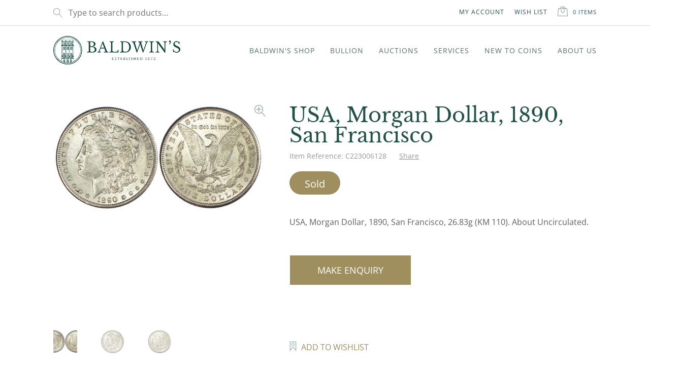

--- FILE ---
content_type: text/html; charset=UTF-8
request_url: https://www.baldwin.co.uk/product/usa-morgan-dollar-1890-san-francisco/
body_size: 62535
content:
 <!doctype html>
<html lang="en-US">
<head>
	<meta charset="UTF-8">
<script>
var gform;gform||(document.addEventListener("gform_main_scripts_loaded",function(){gform.scriptsLoaded=!0}),document.addEventListener("gform/theme/scripts_loaded",function(){gform.themeScriptsLoaded=!0}),window.addEventListener("DOMContentLoaded",function(){gform.domLoaded=!0}),gform={domLoaded:!1,scriptsLoaded:!1,themeScriptsLoaded:!1,isFormEditor:()=>"function"==typeof InitializeEditor,callIfLoaded:function(o){return!(!gform.domLoaded||!gform.scriptsLoaded||!gform.themeScriptsLoaded&&!gform.isFormEditor()||(gform.isFormEditor()&&console.warn("The use of gform.initializeOnLoaded() is deprecated in the form editor context and will be removed in Gravity Forms 3.1."),o(),0))},initializeOnLoaded:function(o){gform.callIfLoaded(o)||(document.addEventListener("gform_main_scripts_loaded",()=>{gform.scriptsLoaded=!0,gform.callIfLoaded(o)}),document.addEventListener("gform/theme/scripts_loaded",()=>{gform.themeScriptsLoaded=!0,gform.callIfLoaded(o)}),window.addEventListener("DOMContentLoaded",()=>{gform.domLoaded=!0,gform.callIfLoaded(o)}))},hooks:{action:{},filter:{}},addAction:function(o,r,e,t){gform.addHook("action",o,r,e,t)},addFilter:function(o,r,e,t){gform.addHook("filter",o,r,e,t)},doAction:function(o){gform.doHook("action",o,arguments)},applyFilters:function(o){return gform.doHook("filter",o,arguments)},removeAction:function(o,r){gform.removeHook("action",o,r)},removeFilter:function(o,r,e){gform.removeHook("filter",o,r,e)},addHook:function(o,r,e,t,n){null==gform.hooks[o][r]&&(gform.hooks[o][r]=[]);var d=gform.hooks[o][r];null==n&&(n=r+"_"+d.length),gform.hooks[o][r].push({tag:n,callable:e,priority:t=null==t?10:t})},doHook:function(r,o,e){var t;if(e=Array.prototype.slice.call(e,1),null!=gform.hooks[r][o]&&((o=gform.hooks[r][o]).sort(function(o,r){return o.priority-r.priority}),o.forEach(function(o){"function"!=typeof(t=o.callable)&&(t=window[t]),"action"==r?t.apply(null,e):e[0]=t.apply(null,e)})),"filter"==r)return e[0]},removeHook:function(o,r,t,n){var e;null!=gform.hooks[o][r]&&(e=(e=gform.hooks[o][r]).filter(function(o,r,e){return!!(null!=n&&n!=o.tag||null!=t&&t!=o.priority)}),gform.hooks[o][r]=e)}});
</script>

	<meta name="viewport" content="width=device-width, initial-scale=1, maximum-scale=2.0">
	<meta name="msapplication-TileColor" content="#1d5449">
	<meta name="theme-color" content="#ffffff">
	<link rel="profile" href="http://gmpg.org/xfn/11">
	<link rel="pingback" href="https://www.baldwin.co.uk/xmlrpc.php">
	<link rel="apple-touch-icon" sizes="180x180" href="/apple-touch-icon.png">
	<link rel="icon" type="image/png" sizes="32x32" href="/favicon-32x32.png">
	<link rel="icon" type="image/png" sizes="16x16" href="/favicon-16x16.png">
	<link rel="manifest" href="/site.webmanifest">
	<link rel="mask-icon" href="/safari-pinned-tab.svg" color="#1d5449">
	<link rel="preconnect" href="https://fonts.googleapis.com">
	<link rel="preconnect" href="https://fonts.gstatic.com" crossorigin>
	
	
	
	
	<title>USA, Morgan Dollar, 1890, San Francisco | Baldwin&#039;s</title><link rel="stylesheet" href="https://fonts.googleapis.com/css?family=Hind%3Awght%40400%3B700%7CLibre%20Baskerville%3Aital%2Cwght%400%2C400%3B0%2C700%3B1%2C400%7CSource%20Sans%20Pro%3A400%2C300%2C300italic%2C400italic%2C600%2C700%2C900&#038;subset=latin%2Clatin-ext&#038;display=swap" />
	<style>img:is([sizes="auto" i], [sizes^="auto," i]) { contain-intrinsic-size: 3000px 1500px }</style>
	
            <script data-no-defer="1" data-ezscrex="false" data-cfasync="false" data-pagespeed-no-defer data-cookieconsent="ignore">
                var ctPublicFunctions = {"_ajax_nonce":"48597a2b40","_rest_nonce":"c995ddd56a","_ajax_url":"\/wp-admin\/admin-ajax.php","_rest_url":"https:\/\/www.baldwin.co.uk\/wp-json\/","data__cookies_type":"none","data__ajax_type":"rest","data__bot_detector_enabled":"1","data__frontend_data_log_enabled":1,"cookiePrefix":"","wprocket_detected":true,"host_url":"www.baldwin.co.uk","text__ee_click_to_select":"Click to select the whole data","text__ee_original_email":"The complete one is","text__ee_got_it":"Got it","text__ee_blocked":"Blocked","text__ee_cannot_connect":"Cannot connect","text__ee_cannot_decode":"Can not decode email. Unknown reason","text__ee_email_decoder":"CleanTalk email decoder","text__ee_wait_for_decoding":"The magic is on the way!","text__ee_decoding_process":"Please wait a few seconds while we decode the contact data."}
            </script>
        
            <script data-no-defer="1" data-ezscrex="false" data-cfasync="false" data-pagespeed-no-defer data-cookieconsent="ignore">
                var ctPublic = {"_ajax_nonce":"48597a2b40","settings__forms__check_internal":"0","settings__forms__check_external":"0","settings__forms__force_protection":"0","settings__forms__search_test":"1","settings__data__bot_detector_enabled":"1","settings__sfw__anti_crawler":0,"blog_home":"https:\/\/www.baldwin.co.uk\/","pixel__setting":"3","pixel__enabled":true,"pixel__url":null,"data__email_check_before_post":"1","data__email_check_exist_post":"1","data__cookies_type":"none","data__key_is_ok":true,"data__visible_fields_required":true,"wl_brandname":"Anti-Spam by CleanTalk","wl_brandname_short":"CleanTalk","ct_checkjs_key":"136aa3a36572ed1899ae5f037dd7e9ca84407c06a40d9ecd6dc2ecbb5d19ef40","emailEncoderPassKey":"2b1c955a097be739c85ead3486bd516c","bot_detector_forms_excluded":"W10=","advancedCacheExists":true,"varnishCacheExists":false,"wc_ajax_add_to_cart":true}
            </script>
        
<!-- Google Tag Manager for WordPress by gtm4wp.com -->
<script data-cfasync="false" data-pagespeed-no-defer>
	var gtm4wp_datalayer_name = "dataLayer";
	var dataLayer = dataLayer || [];
	const gtm4wp_use_sku_instead = 1;
	const gtm4wp_currency = 'GBP';
	const gtm4wp_product_per_impression = 10;
	const gtm4wp_clear_ecommerce = false;
</script>
<!-- End Google Tag Manager for WordPress by gtm4wp.com --><link rel="canonical" href="https://www.baldwin.co.uk/product/usa-morgan-dollar-1890-san-francisco/" />
<meta name="description" content="USA, Morgan Dollar, 1890, San Francisco, 26.83g (KM 110). About Uncirculated." />
<meta property="og:type" content="product" />
<meta property="og:locale" content="en_US" />
<meta property="og:site_name" content="Baldwin&#039;s" />
<meta property="og:title" content="USA, Morgan Dollar, 1890, San Francisco | Baldwin&#039;s" />
<meta property="og:description" content="USA, Morgan Dollar, 1890, San Francisco, 26.83g (KM 110). About Uncirculated." />
<meta property="og:url" content="https://www.baldwin.co.uk/product/usa-morgan-dollar-1890-san-francisco/" />
<meta property="og:image" content="https://www.baldwin.co.uk/wp-content/uploads/2022/12/C223006128-1-20221207111707-scaled.jpg" />
<meta property="og:image:width" content="2560" />
<meta property="og:image:height" content="1292" />
<meta property="article:published_time" content="2022-12-07T11:17:06+00:00" />
<meta property="article:modified_time" content="2024-12-13T08:39:49+00:00" />
<meta name="twitter:card" content="summary_large_image" />
<meta name="twitter:title" content="USA, Morgan Dollar, 1890, San Francisco | Baldwin&#039;s" />
<meta name="twitter:description" content="USA, Morgan Dollar, 1890, San Francisco, 26.83g (KM 110). About Uncirculated." />
<meta name="twitter:image" content="https://www.baldwin.co.uk/wp-content/uploads/2022/12/C223006128-1-20221207111707-scaled.jpg" />
<meta name="google-site-verification" content="W-ScehU6MsAe7MWiykw4k9ei8MS2ovkTruMVNU3Se4I" />
<script type="application/ld+json">{"@context":"https://schema.org","@graph":[{"@type":"WebSite","@id":"https://www.baldwin.co.uk/#/schema/WebSite","url":"https://www.baldwin.co.uk/","name":"Baldwin&#039;s","description":"Buy and Sell Rare Coins, Medals, Banknotes &amp; Tokens","inLanguage":"en-US","potentialAction":{"@type":"SearchAction","target":{"@type":"EntryPoint","urlTemplate":"https://www.baldwin.co.uk/search/{search_term_string}/"},"query-input":"required name=search_term_string"},"publisher":{"@type":"Organization","@id":"https://www.baldwin.co.uk/#/schema/Organization","name":"Baldwin&#039;s","url":"https://www.baldwin.co.uk/","logo":{"@type":"ImageObject","url":"https://www.baldwin.co.uk/wp-content/uploads/2025/01/baldwins-logo.png","contentUrl":"https://www.baldwin.co.uk/wp-content/uploads/2025/01/baldwins-logo.png","width":250,"height":56,"contentSize":"29690"}}},{"@type":"WebPage","@id":"https://www.baldwin.co.uk/product/usa-morgan-dollar-1890-san-francisco/","url":"https://www.baldwin.co.uk/product/usa-morgan-dollar-1890-san-francisco/","name":"USA, Morgan Dollar, 1890, San Francisco | Baldwin&#039;s","description":"USA, Morgan Dollar, 1890, San Francisco, 26.83g (KM 110). About Uncirculated.","inLanguage":"en-US","isPartOf":{"@id":"https://www.baldwin.co.uk/#/schema/WebSite"},"breadcrumb":{"@type":"BreadcrumbList","@id":"https://www.baldwin.co.uk/#/schema/BreadcrumbList","itemListElement":[{"@type":"ListItem","position":1,"item":"https://www.baldwin.co.uk/","name":"Baldwin&#039;s"},{"@type":"ListItem","position":2,"item":"https://www.baldwin.co.uk/shop-woocommerce/","name":"Shop"},{"@type":"ListItem","position":3,"name":"USA, Morgan Dollar, 1890, San Francisco"}]},"potentialAction":{"@type":"ReadAction","target":"https://www.baldwin.co.uk/product/usa-morgan-dollar-1890-san-francisco/"},"datePublished":"2022-12-07T11:17:06+00:00","dateModified":"2024-12-13T08:39:49+00:00"}]}</script>
<link rel='dns-prefetch' href='//www.baldwin.co.uk' />
<link rel='dns-prefetch' href='//moderate.cleantalk.org' />
<link rel='dns-prefetch' href='//fonts.googleapis.com' />
<link href='https://fonts.gstatic.com' crossorigin rel='preconnect' />
<link rel="alternate" type="application/rss+xml" title="Baldwin&#039;s &raquo; Feed" href="https://www.baldwin.co.uk/feed/" />
<link rel="alternate" type="application/rss+xml" title="Baldwin&#039;s &raquo; Comments Feed" href="https://www.baldwin.co.uk/comments/feed/" />
<link rel="alternate" type="text/calendar" title="Baldwin&#039;s &raquo; iCal Feed" href="https://www.baldwin.co.uk/events/?ical=1" />
<link data-minify="1" rel='stylesheet' id='icomoon-rubious-css' href='https://www.baldwin.co.uk/wp-content/cache/min/1/wp-content/plugins/rubious/share-buttons/style-bb033f54b2c74433a2156f7bd16cf352.css' media='all' />
<style id='wp-emoji-styles-inline-css'>

	img.wp-smiley, img.emoji {
		display: inline !important;
		border: none !important;
		box-shadow: none !important;
		height: 1em !important;
		width: 1em !important;
		margin: 0 0.07em !important;
		vertical-align: -0.1em !important;
		background: none !important;
		padding: 0 !important;
	}
</style>
<link rel='stylesheet' id='wp-block-library-css' href='https://www.baldwin.co.uk/wp-includes/css/dist/block-library/style.min.css?ver=6.8.2' media='all' />
<style id='wp-block-library-theme-inline-css'>
.wp-block-audio :where(figcaption){color:#555;font-size:13px;text-align:center}.is-dark-theme .wp-block-audio :where(figcaption){color:#ffffffa6}.wp-block-audio{margin:0 0 1em}.wp-block-code{border:1px solid #ccc;border-radius:4px;font-family:Menlo,Consolas,monaco,monospace;padding:.8em 1em}.wp-block-embed :where(figcaption){color:#555;font-size:13px;text-align:center}.is-dark-theme .wp-block-embed :where(figcaption){color:#ffffffa6}.wp-block-embed{margin:0 0 1em}.blocks-gallery-caption{color:#555;font-size:13px;text-align:center}.is-dark-theme .blocks-gallery-caption{color:#ffffffa6}:root :where(.wp-block-image figcaption){color:#555;font-size:13px;text-align:center}.is-dark-theme :root :where(.wp-block-image figcaption){color:#ffffffa6}.wp-block-image{margin:0 0 1em}.wp-block-pullquote{border-bottom:4px solid;border-top:4px solid;color:currentColor;margin-bottom:1.75em}.wp-block-pullquote cite,.wp-block-pullquote footer,.wp-block-pullquote__citation{color:currentColor;font-size:.8125em;font-style:normal;text-transform:uppercase}.wp-block-quote{border-left:.25em solid;margin:0 0 1.75em;padding-left:1em}.wp-block-quote cite,.wp-block-quote footer{color:currentColor;font-size:.8125em;font-style:normal;position:relative}.wp-block-quote:where(.has-text-align-right){border-left:none;border-right:.25em solid;padding-left:0;padding-right:1em}.wp-block-quote:where(.has-text-align-center){border:none;padding-left:0}.wp-block-quote.is-large,.wp-block-quote.is-style-large,.wp-block-quote:where(.is-style-plain){border:none}.wp-block-search .wp-block-search__label{font-weight:700}.wp-block-search__button{border:1px solid #ccc;padding:.375em .625em}:where(.wp-block-group.has-background){padding:1.25em 2.375em}.wp-block-separator.has-css-opacity{opacity:.4}.wp-block-separator{border:none;border-bottom:2px solid;margin-left:auto;margin-right:auto}.wp-block-separator.has-alpha-channel-opacity{opacity:1}.wp-block-separator:not(.is-style-wide):not(.is-style-dots){width:100px}.wp-block-separator.has-background:not(.is-style-dots){border-bottom:none;height:1px}.wp-block-separator.has-background:not(.is-style-wide):not(.is-style-dots){height:2px}.wp-block-table{margin:0 0 1em}.wp-block-table td,.wp-block-table th{word-break:normal}.wp-block-table :where(figcaption){color:#555;font-size:13px;text-align:center}.is-dark-theme .wp-block-table :where(figcaption){color:#ffffffa6}.wp-block-video :where(figcaption){color:#555;font-size:13px;text-align:center}.is-dark-theme .wp-block-video :where(figcaption){color:#ffffffa6}.wp-block-video{margin:0 0 1em}:root :where(.wp-block-template-part.has-background){margin-bottom:0;margin-top:0;padding:1.25em 2.375em}
</style>
<style id='classic-theme-styles-inline-css'>
/*! This file is auto-generated */
.wp-block-button__link{color:#fff;background-color:#32373c;border-radius:9999px;box-shadow:none;text-decoration:none;padding:calc(.667em + 2px) calc(1.333em + 2px);font-size:1.125em}.wp-block-file__button{background:#32373c;color:#fff;text-decoration:none}
</style>
<style id='filebird-block-filebird-gallery-style-inline-css'>
ul.filebird-block-filebird-gallery{margin:auto!important;padding:0!important;width:100%}ul.filebird-block-filebird-gallery.layout-grid{display:grid;grid-gap:20px;align-items:stretch;grid-template-columns:repeat(var(--columns),1fr);justify-items:stretch}ul.filebird-block-filebird-gallery.layout-grid li img{border:1px solid #ccc;box-shadow:2px 2px 6px 0 rgba(0,0,0,.3);height:100%;max-width:100%;-o-object-fit:cover;object-fit:cover;width:100%}ul.filebird-block-filebird-gallery.layout-masonry{-moz-column-count:var(--columns);-moz-column-gap:var(--space);column-gap:var(--space);-moz-column-width:var(--min-width);columns:var(--min-width) var(--columns);display:block;overflow:auto}ul.filebird-block-filebird-gallery.layout-masonry li{margin-bottom:var(--space)}ul.filebird-block-filebird-gallery li{list-style:none}ul.filebird-block-filebird-gallery li figure{height:100%;margin:0;padding:0;position:relative;width:100%}ul.filebird-block-filebird-gallery li figure figcaption{background:linear-gradient(0deg,rgba(0,0,0,.7),rgba(0,0,0,.3) 70%,transparent);bottom:0;box-sizing:border-box;color:#fff;font-size:.8em;margin:0;max-height:100%;overflow:auto;padding:3em .77em .7em;position:absolute;text-align:center;width:100%;z-index:2}ul.filebird-block-filebird-gallery li figure figcaption a{color:inherit}

</style>
<style id='global-styles-inline-css'>
:root{--wp--preset--aspect-ratio--square: 1;--wp--preset--aspect-ratio--4-3: 4/3;--wp--preset--aspect-ratio--3-4: 3/4;--wp--preset--aspect-ratio--3-2: 3/2;--wp--preset--aspect-ratio--2-3: 2/3;--wp--preset--aspect-ratio--16-9: 16/9;--wp--preset--aspect-ratio--9-16: 9/16;--wp--preset--color--black: #000000;--wp--preset--color--cyan-bluish-gray: #abb8c3;--wp--preset--color--white: #ffffff;--wp--preset--color--pale-pink: #f78da7;--wp--preset--color--vivid-red: #cf2e2e;--wp--preset--color--luminous-vivid-orange: #ff6900;--wp--preset--color--luminous-vivid-amber: #fcb900;--wp--preset--color--light-green-cyan: #7bdcb5;--wp--preset--color--vivid-green-cyan: #00d084;--wp--preset--color--pale-cyan-blue: #8ed1fc;--wp--preset--color--vivid-cyan-blue: #0693e3;--wp--preset--color--vivid-purple: #9b51e0;--wp--preset--color--primary-green: #1d5449;--wp--preset--color--primary-gold: #9f8f5e;--wp--preset--color--light-grey: #F7F7F7;--wp--preset--color--text-black: #525252;--wp--preset--gradient--vivid-cyan-blue-to-vivid-purple: linear-gradient(135deg,rgba(6,147,227,1) 0%,rgb(155,81,224) 100%);--wp--preset--gradient--light-green-cyan-to-vivid-green-cyan: linear-gradient(135deg,rgb(122,220,180) 0%,rgb(0,208,130) 100%);--wp--preset--gradient--luminous-vivid-amber-to-luminous-vivid-orange: linear-gradient(135deg,rgba(252,185,0,1) 0%,rgba(255,105,0,1) 100%);--wp--preset--gradient--luminous-vivid-orange-to-vivid-red: linear-gradient(135deg,rgba(255,105,0,1) 0%,rgb(207,46,46) 100%);--wp--preset--gradient--very-light-gray-to-cyan-bluish-gray: linear-gradient(135deg,rgb(238,238,238) 0%,rgb(169,184,195) 100%);--wp--preset--gradient--cool-to-warm-spectrum: linear-gradient(135deg,rgb(74,234,220) 0%,rgb(151,120,209) 20%,rgb(207,42,186) 40%,rgb(238,44,130) 60%,rgb(251,105,98) 80%,rgb(254,248,76) 100%);--wp--preset--gradient--blush-light-purple: linear-gradient(135deg,rgb(255,206,236) 0%,rgb(152,150,240) 100%);--wp--preset--gradient--blush-bordeaux: linear-gradient(135deg,rgb(254,205,165) 0%,rgb(254,45,45) 50%,rgb(107,0,62) 100%);--wp--preset--gradient--luminous-dusk: linear-gradient(135deg,rgb(255,203,112) 0%,rgb(199,81,192) 50%,rgb(65,88,208) 100%);--wp--preset--gradient--pale-ocean: linear-gradient(135deg,rgb(255,245,203) 0%,rgb(182,227,212) 50%,rgb(51,167,181) 100%);--wp--preset--gradient--electric-grass: linear-gradient(135deg,rgb(202,248,128) 0%,rgb(113,206,126) 100%);--wp--preset--gradient--midnight: linear-gradient(135deg,rgb(2,3,129) 0%,rgb(40,116,252) 100%);--wp--preset--font-size--small: 14px;--wp--preset--font-size--medium: 23px;--wp--preset--font-size--large: 26px;--wp--preset--font-size--x-large: 42px;--wp--preset--font-size--normal: 16px;--wp--preset--font-size--huge: 37px;--wp--preset--spacing--20: 0.44rem;--wp--preset--spacing--30: 0.67rem;--wp--preset--spacing--40: 1rem;--wp--preset--spacing--50: 1.5rem;--wp--preset--spacing--60: 2.25rem;--wp--preset--spacing--70: 3.38rem;--wp--preset--spacing--80: 5.06rem;--wp--preset--shadow--natural: 6px 6px 9px rgba(0, 0, 0, 0.2);--wp--preset--shadow--deep: 12px 12px 50px rgba(0, 0, 0, 0.4);--wp--preset--shadow--sharp: 6px 6px 0px rgba(0, 0, 0, 0.2);--wp--preset--shadow--outlined: 6px 6px 0px -3px rgba(255, 255, 255, 1), 6px 6px rgba(0, 0, 0, 1);--wp--preset--shadow--crisp: 6px 6px 0px rgba(0, 0, 0, 1);}:root :where(.is-layout-flow) > :first-child{margin-block-start: 0;}:root :where(.is-layout-flow) > :last-child{margin-block-end: 0;}:root :where(.is-layout-flow) > *{margin-block-start: 24px;margin-block-end: 0;}:root :where(.is-layout-constrained) > :first-child{margin-block-start: 0;}:root :where(.is-layout-constrained) > :last-child{margin-block-end: 0;}:root :where(.is-layout-constrained) > *{margin-block-start: 24px;margin-block-end: 0;}:root :where(.is-layout-flex){gap: 24px;}:root :where(.is-layout-grid){gap: 24px;}body .is-layout-flex{display: flex;}.is-layout-flex{flex-wrap: wrap;align-items: center;}.is-layout-flex > :is(*, div){margin: 0;}body .is-layout-grid{display: grid;}.is-layout-grid > :is(*, div){margin: 0;}.has-black-color{color: var(--wp--preset--color--black) !important;}.has-cyan-bluish-gray-color{color: var(--wp--preset--color--cyan-bluish-gray) !important;}.has-white-color{color: var(--wp--preset--color--white) !important;}.has-pale-pink-color{color: var(--wp--preset--color--pale-pink) !important;}.has-vivid-red-color{color: var(--wp--preset--color--vivid-red) !important;}.has-luminous-vivid-orange-color{color: var(--wp--preset--color--luminous-vivid-orange) !important;}.has-luminous-vivid-amber-color{color: var(--wp--preset--color--luminous-vivid-amber) !important;}.has-light-green-cyan-color{color: var(--wp--preset--color--light-green-cyan) !important;}.has-vivid-green-cyan-color{color: var(--wp--preset--color--vivid-green-cyan) !important;}.has-pale-cyan-blue-color{color: var(--wp--preset--color--pale-cyan-blue) !important;}.has-vivid-cyan-blue-color{color: var(--wp--preset--color--vivid-cyan-blue) !important;}.has-vivid-purple-color{color: var(--wp--preset--color--vivid-purple) !important;}.has-primary-green-color{color: var(--wp--preset--color--primary-green) !important;}.has-primary-gold-color{color: var(--wp--preset--color--primary-gold) !important;}.has-light-grey-color{color: var(--wp--preset--color--light-grey) !important;}.has-text-black-color{color: var(--wp--preset--color--text-black) !important;}.has-black-background-color{background-color: var(--wp--preset--color--black) !important;}.has-cyan-bluish-gray-background-color{background-color: var(--wp--preset--color--cyan-bluish-gray) !important;}.has-white-background-color{background-color: var(--wp--preset--color--white) !important;}.has-pale-pink-background-color{background-color: var(--wp--preset--color--pale-pink) !important;}.has-vivid-red-background-color{background-color: var(--wp--preset--color--vivid-red) !important;}.has-luminous-vivid-orange-background-color{background-color: var(--wp--preset--color--luminous-vivid-orange) !important;}.has-luminous-vivid-amber-background-color{background-color: var(--wp--preset--color--luminous-vivid-amber) !important;}.has-light-green-cyan-background-color{background-color: var(--wp--preset--color--light-green-cyan) !important;}.has-vivid-green-cyan-background-color{background-color: var(--wp--preset--color--vivid-green-cyan) !important;}.has-pale-cyan-blue-background-color{background-color: var(--wp--preset--color--pale-cyan-blue) !important;}.has-vivid-cyan-blue-background-color{background-color: var(--wp--preset--color--vivid-cyan-blue) !important;}.has-vivid-purple-background-color{background-color: var(--wp--preset--color--vivid-purple) !important;}.has-primary-green-background-color{background-color: var(--wp--preset--color--primary-green) !important;}.has-primary-gold-background-color{background-color: var(--wp--preset--color--primary-gold) !important;}.has-light-grey-background-color{background-color: var(--wp--preset--color--light-grey) !important;}.has-text-black-background-color{background-color: var(--wp--preset--color--text-black) !important;}.has-black-border-color{border-color: var(--wp--preset--color--black) !important;}.has-cyan-bluish-gray-border-color{border-color: var(--wp--preset--color--cyan-bluish-gray) !important;}.has-white-border-color{border-color: var(--wp--preset--color--white) !important;}.has-pale-pink-border-color{border-color: var(--wp--preset--color--pale-pink) !important;}.has-vivid-red-border-color{border-color: var(--wp--preset--color--vivid-red) !important;}.has-luminous-vivid-orange-border-color{border-color: var(--wp--preset--color--luminous-vivid-orange) !important;}.has-luminous-vivid-amber-border-color{border-color: var(--wp--preset--color--luminous-vivid-amber) !important;}.has-light-green-cyan-border-color{border-color: var(--wp--preset--color--light-green-cyan) !important;}.has-vivid-green-cyan-border-color{border-color: var(--wp--preset--color--vivid-green-cyan) !important;}.has-pale-cyan-blue-border-color{border-color: var(--wp--preset--color--pale-cyan-blue) !important;}.has-vivid-cyan-blue-border-color{border-color: var(--wp--preset--color--vivid-cyan-blue) !important;}.has-vivid-purple-border-color{border-color: var(--wp--preset--color--vivid-purple) !important;}.has-primary-green-border-color{border-color: var(--wp--preset--color--primary-green) !important;}.has-primary-gold-border-color{border-color: var(--wp--preset--color--primary-gold) !important;}.has-light-grey-border-color{border-color: var(--wp--preset--color--light-grey) !important;}.has-text-black-border-color{border-color: var(--wp--preset--color--text-black) !important;}.has-vivid-cyan-blue-to-vivid-purple-gradient-background{background: var(--wp--preset--gradient--vivid-cyan-blue-to-vivid-purple) !important;}.has-light-green-cyan-to-vivid-green-cyan-gradient-background{background: var(--wp--preset--gradient--light-green-cyan-to-vivid-green-cyan) !important;}.has-luminous-vivid-amber-to-luminous-vivid-orange-gradient-background{background: var(--wp--preset--gradient--luminous-vivid-amber-to-luminous-vivid-orange) !important;}.has-luminous-vivid-orange-to-vivid-red-gradient-background{background: var(--wp--preset--gradient--luminous-vivid-orange-to-vivid-red) !important;}.has-very-light-gray-to-cyan-bluish-gray-gradient-background{background: var(--wp--preset--gradient--very-light-gray-to-cyan-bluish-gray) !important;}.has-cool-to-warm-spectrum-gradient-background{background: var(--wp--preset--gradient--cool-to-warm-spectrum) !important;}.has-blush-light-purple-gradient-background{background: var(--wp--preset--gradient--blush-light-purple) !important;}.has-blush-bordeaux-gradient-background{background: var(--wp--preset--gradient--blush-bordeaux) !important;}.has-luminous-dusk-gradient-background{background: var(--wp--preset--gradient--luminous-dusk) !important;}.has-pale-ocean-gradient-background{background: var(--wp--preset--gradient--pale-ocean) !important;}.has-electric-grass-gradient-background{background: var(--wp--preset--gradient--electric-grass) !important;}.has-midnight-gradient-background{background: var(--wp--preset--gradient--midnight) !important;}.has-small-font-size{font-size: var(--wp--preset--font-size--small) !important;}.has-medium-font-size{font-size: var(--wp--preset--font-size--medium) !important;}.has-large-font-size{font-size: var(--wp--preset--font-size--large) !important;}.has-x-large-font-size{font-size: var(--wp--preset--font-size--x-large) !important;}.has-normal-font-size{font-size: var(--wp--preset--font-size--normal) !important;}.has-huge-font-size{font-size: var(--wp--preset--font-size--huge) !important;}
:root :where(.wp-block-pullquote){font-size: 1.5em;line-height: 1.6;}
</style>
<link rel='stylesheet' id='cleantalk-public-css-css' href='https://www.baldwin.co.uk/wp-content/plugins/cleantalk-spam-protect/css/cleantalk-public.min.css?ver=6.60_1750158377' media='all' />
<link rel='stylesheet' id='cleantalk-email-decoder-css-css' href='https://www.baldwin.co.uk/wp-content/plugins/cleantalk-spam-protect/css/cleantalk-email-decoder.min.css?ver=6.60_1747296843' media='all' />
<link rel='stylesheet' id='woocommerce-wishlists-css' href='https://www.baldwin.co.uk/wp-content/plugins/woocommerce-wishlists/assets/css/woocommerce-wishlists.min.css?ver=2.3.1' media='all' />
<link rel='stylesheet' id='photoswipe-css' href='https://www.baldwin.co.uk/wp-content/plugins/woocommerce/assets/css/photoswipe/photoswipe.min.css?ver=10.4.3' media='all' />
<link rel='stylesheet' id='photoswipe-default-skin-css' href='https://www.baldwin.co.uk/wp-content/plugins/woocommerce/assets/css/photoswipe/default-skin/default-skin.min.css?ver=10.4.3' media='all' />
<style id='woocommerce-inline-inline-css'>
.woocommerce form .form-row .required { visibility: hidden; }
</style>
<link data-minify="1" rel='stylesheet' id='metorik-css-css' href='https://www.baldwin.co.uk/wp-content/cache/min/1/wp-content/plugins/metorik-helper/assets/css/metorik-616c374ca10cb764da2e4223c83bded6.css' media='all' />
<link data-minify="1" rel='stylesheet' id='storefront-style-css' href='https://www.baldwin.co.uk/wp-content/cache/min/1/wp-content/themes/storefront/style-fc4df5b388d5d4d45802587177ba6634.css' media='all' />
<style id='storefront-style-inline-css'>

			.main-navigation ul li a,
			.site-title a,
			ul.menu li a,
			.site-branding h1 a,
			button.menu-toggle,
			button.menu-toggle:hover,
			.handheld-navigation .dropdown-toggle {
				color: #333333;
			}

			button.menu-toggle,
			button.menu-toggle:hover {
				border-color: #333333;
			}

			.main-navigation ul li a:hover,
			.main-navigation ul li:hover > a,
			.site-title a:hover,
			.site-header ul.menu li.current-menu-item > a {
				color: #747474;
			}

			table:not( .has-background ) th {
				background-color: #f8f8f8;
			}

			table:not( .has-background ) tbody td {
				background-color: #fdfdfd;
			}

			table:not( .has-background ) tbody tr:nth-child(2n) td,
			fieldset,
			fieldset legend {
				background-color: #fbfbfb;
			}

			.site-header,
			.secondary-navigation ul ul,
			.main-navigation ul.menu > li.menu-item-has-children:after,
			.secondary-navigation ul.menu ul,
			.storefront-handheld-footer-bar,
			.storefront-handheld-footer-bar ul li > a,
			.storefront-handheld-footer-bar ul li.search .site-search,
			button.menu-toggle,
			button.menu-toggle:hover {
				background-color: #ffffff;
			}

			p.site-description,
			.site-header,
			.storefront-handheld-footer-bar {
				color: #404040;
			}

			button.menu-toggle:after,
			button.menu-toggle:before,
			button.menu-toggle span:before {
				background-color: #333333;
			}

			h1, h2, h3, h4, h5, h6, .wc-block-grid__product-title {
				color: #333333;
			}

			.widget h1 {
				border-bottom-color: #333333;
			}

			body,
			.secondary-navigation a {
				color: #6d6d6d;
			}

			.widget-area .widget a,
			.hentry .entry-header .posted-on a,
			.hentry .entry-header .post-author a,
			.hentry .entry-header .post-comments a,
			.hentry .entry-header .byline a {
				color: #727272;
			}

			a {
				color: #7f54b3;
			}

			a:focus,
			button:focus,
			.button.alt:focus,
			input:focus,
			textarea:focus,
			input[type="button"]:focus,
			input[type="reset"]:focus,
			input[type="submit"]:focus,
			input[type="email"]:focus,
			input[type="tel"]:focus,
			input[type="url"]:focus,
			input[type="password"]:focus,
			input[type="search"]:focus {
				outline-color: #7f54b3;
			}

			button, input[type="button"], input[type="reset"], input[type="submit"], .button, .widget a.button {
				background-color: #eeeeee;
				border-color: #eeeeee;
				color: #333333;
			}

			button:hover, input[type="button"]:hover, input[type="reset"]:hover, input[type="submit"]:hover, .button:hover, .widget a.button:hover {
				background-color: #d5d5d5;
				border-color: #d5d5d5;
				color: #333333;
			}

			button.alt, input[type="button"].alt, input[type="reset"].alt, input[type="submit"].alt, .button.alt, .widget-area .widget a.button.alt {
				background-color: #333333;
				border-color: #333333;
				color: #ffffff;
			}

			button.alt:hover, input[type="button"].alt:hover, input[type="reset"].alt:hover, input[type="submit"].alt:hover, .button.alt:hover, .widget-area .widget a.button.alt:hover {
				background-color: #1a1a1a;
				border-color: #1a1a1a;
				color: #ffffff;
			}

			.pagination .page-numbers li .page-numbers.current {
				background-color: #e6e6e6;
				color: #636363;
			}

			#comments .comment-list .comment-content .comment-text {
				background-color: #f8f8f8;
			}

			.site-footer {
				background-color: #f0f0f0;
				color: #6d6d6d;
			}

			.site-footer a:not(.button):not(.components-button) {
				color: #333333;
			}

			.site-footer .storefront-handheld-footer-bar a:not(.button):not(.components-button) {
				color: #333333;
			}

			.site-footer h1, .site-footer h2, .site-footer h3, .site-footer h4, .site-footer h5, .site-footer h6, .site-footer .widget .widget-title, .site-footer .widget .widgettitle {
				color: #333333;
			}

			.page-template-template-homepage.has-post-thumbnail .type-page.has-post-thumbnail .entry-title {
				color: #000000;
			}

			.page-template-template-homepage.has-post-thumbnail .type-page.has-post-thumbnail .entry-content {
				color: #000000;
			}

			@media screen and ( min-width: 768px ) {
				.secondary-navigation ul.menu a:hover {
					color: #595959;
				}

				.secondary-navigation ul.menu a {
					color: #404040;
				}

				.main-navigation ul.menu ul.sub-menu,
				.main-navigation ul.nav-menu ul.children {
					background-color: #f0f0f0;
				}

				.site-header {
					border-bottom-color: #f0f0f0;
				}
			}
</style>
<link data-minify="1" rel='stylesheet' id='storefront-icons-css' href='https://www.baldwin.co.uk/wp-content/cache/min/1/wp-content/themes/storefront/assets/css/base/icons-4b51d0d11f14028aee2b932c5fa870ca.css' media='all' />

<link data-minify="1" rel='stylesheet' id='storefront-woocommerce-style-css' href='https://www.baldwin.co.uk/wp-content/cache/min/1/wp-content/themes/storefront/assets/css/woocommerce/woocommerce-94cb24f8c58ba4d077e98fb1f96367e0.css' media='all' />
<style id='storefront-woocommerce-style-inline-css'>
@font-face {
				font-family: star;
				src: url(https://www.baldwin.co.uk/wp-content/plugins/woocommerce/assets/fonts/star.eot);
				src:
					url(https://www.baldwin.co.uk/wp-content/plugins/woocommerce/assets/fonts/star.eot?#iefix) format("embedded-opentype"),
					url(https://www.baldwin.co.uk/wp-content/plugins/woocommerce/assets/fonts/star.woff) format("woff"),
					url(https://www.baldwin.co.uk/wp-content/plugins/woocommerce/assets/fonts/star.ttf) format("truetype"),
					url(https://www.baldwin.co.uk/wp-content/plugins/woocommerce/assets/fonts/star.svg#star) format("svg");
				font-weight: 400;
				font-style: normal;
			}
			@font-face {
				font-family: WooCommerce;
				src: url(https://www.baldwin.co.uk/wp-content/plugins/woocommerce/assets/fonts/WooCommerce.eot);
				src:
					url(https://www.baldwin.co.uk/wp-content/plugins/woocommerce/assets/fonts/WooCommerce.eot?#iefix) format("embedded-opentype"),
					url(https://www.baldwin.co.uk/wp-content/plugins/woocommerce/assets/fonts/WooCommerce.woff) format("woff"),
					url(https://www.baldwin.co.uk/wp-content/plugins/woocommerce/assets/fonts/WooCommerce.ttf) format("truetype"),
					url(https://www.baldwin.co.uk/wp-content/plugins/woocommerce/assets/fonts/WooCommerce.svg#WooCommerce) format("svg");
				font-weight: 400;
				font-style: normal;
			}

			a.cart-contents,
			.site-header-cart .widget_shopping_cart a {
				color: #333333;
			}

			a.cart-contents:hover,
			.site-header-cart .widget_shopping_cart a:hover,
			.site-header-cart:hover > li > a {
				color: #747474;
			}

			table.cart td.product-remove,
			table.cart td.actions {
				border-top-color: #ffffff;
			}

			.storefront-handheld-footer-bar ul li.cart .count {
				background-color: #333333;
				color: #ffffff;
				border-color: #ffffff;
			}

			.woocommerce-tabs ul.tabs li.active a,
			ul.products li.product .price,
			.onsale,
			.wc-block-grid__product-onsale,
			.widget_search form:before,
			.widget_product_search form:before {
				color: #6d6d6d;
			}

			.woocommerce-breadcrumb a,
			a.woocommerce-review-link,
			.product_meta a {
				color: #727272;
			}

			.wc-block-grid__product-onsale,
			.onsale {
				border-color: #6d6d6d;
			}

			.star-rating span:before,
			.quantity .plus, .quantity .minus,
			p.stars a:hover:after,
			p.stars a:after,
			.star-rating span:before,
			#payment .payment_methods li input[type=radio]:first-child:checked+label:before {
				color: #7f54b3;
			}

			.widget_price_filter .ui-slider .ui-slider-range,
			.widget_price_filter .ui-slider .ui-slider-handle {
				background-color: #7f54b3;
			}

			.order_details {
				background-color: #f8f8f8;
			}

			.order_details > li {
				border-bottom: 1px dotted #e3e3e3;
			}

			.order_details:before,
			.order_details:after {
				background: -webkit-linear-gradient(transparent 0,transparent 0),-webkit-linear-gradient(135deg,#f8f8f8 33.33%,transparent 33.33%),-webkit-linear-gradient(45deg,#f8f8f8 33.33%,transparent 33.33%)
			}

			#order_review {
				background-color: #ffffff;
			}

			#payment .payment_methods > li .payment_box,
			#payment .place-order {
				background-color: #fafafa;
			}

			#payment .payment_methods > li:not(.woocommerce-notice) {
				background-color: #f5f5f5;
			}

			#payment .payment_methods > li:not(.woocommerce-notice):hover {
				background-color: #f0f0f0;
			}

			.woocommerce-pagination .page-numbers li .page-numbers.current {
				background-color: #e6e6e6;
				color: #636363;
			}

			.wc-block-grid__product-onsale,
			.onsale,
			.woocommerce-pagination .page-numbers li .page-numbers:not(.current) {
				color: #6d6d6d;
			}

			p.stars a:before,
			p.stars a:hover~a:before,
			p.stars.selected a.active~a:before {
				color: #6d6d6d;
			}

			p.stars.selected a.active:before,
			p.stars:hover a:before,
			p.stars.selected a:not(.active):before,
			p.stars.selected a.active:before {
				color: #7f54b3;
			}

			.single-product div.product .woocommerce-product-gallery .woocommerce-product-gallery__trigger {
				background-color: #eeeeee;
				color: #333333;
			}

			.single-product div.product .woocommerce-product-gallery .woocommerce-product-gallery__trigger:hover {
				background-color: #d5d5d5;
				border-color: #d5d5d5;
				color: #333333;
			}

			.button.added_to_cart:focus,
			.button.wc-forward:focus {
				outline-color: #7f54b3;
			}

			.added_to_cart,
			.site-header-cart .widget_shopping_cart a.button,
			.wc-block-grid__products .wc-block-grid__product .wp-block-button__link {
				background-color: #eeeeee;
				border-color: #eeeeee;
				color: #333333;
			}

			.added_to_cart:hover,
			.site-header-cart .widget_shopping_cart a.button:hover,
			.wc-block-grid__products .wc-block-grid__product .wp-block-button__link:hover {
				background-color: #d5d5d5;
				border-color: #d5d5d5;
				color: #333333;
			}

			.added_to_cart.alt, .added_to_cart, .widget a.button.checkout {
				background-color: #333333;
				border-color: #333333;
				color: #ffffff;
			}

			.added_to_cart.alt:hover, .added_to_cart:hover, .widget a.button.checkout:hover {
				background-color: #1a1a1a;
				border-color: #1a1a1a;
				color: #ffffff;
			}

			.button.loading {
				color: #eeeeee;
			}

			.button.loading:hover {
				background-color: #eeeeee;
			}

			.button.loading:after {
				color: #333333;
			}

			@media screen and ( min-width: 768px ) {
				.site-header-cart .widget_shopping_cart,
				.site-header .product_list_widget li .quantity {
					color: #404040;
				}

				.site-header-cart .widget_shopping_cart .buttons,
				.site-header-cart .widget_shopping_cart .total {
					background-color: #f5f5f5;
				}

				.site-header-cart .widget_shopping_cart {
					background-color: #f0f0f0;
				}
			}
				.storefront-product-pagination a {
					color: #6d6d6d;
					background-color: #ffffff;
				}
				.storefront-sticky-add-to-cart {
					color: #6d6d6d;
					background-color: #ffffff;
				}

				.storefront-sticky-add-to-cart a:not(.button) {
					color: #333333;
				}
</style>
<link rel='stylesheet' id='storefront-child-style-css' href='https://www.baldwin.co.uk/wp-content/themes/storefront-child-baldwins/style.css?ver=1.0.0' media='all' />
<link data-minify="1" rel='stylesheet' id='storefront-woocommerce-brands-style-css' href='https://www.baldwin.co.uk/wp-content/cache/min/1/wp-content/themes/storefront/assets/css/woocommerce/extensions/brands-a27f922418e30df9a96ca3b716abdb53.css' media='all' />
<link data-minify="1" rel='stylesheet' id='storefront-woocommerce-wishlists-style-css' href='https://www.baldwin.co.uk/wp-content/cache/min/1/wp-content/themes/storefront/assets/css/woocommerce/extensions/wishlists-2380facf7866e02b03e0123262e09f6f.css' media='all' />
<link data-minify="1" rel='stylesheet' id='rubious/css-css' href='https://www.baldwin.co.uk/wp-content/cache/min/1/wp-content/themes/storefront-child-baldwins/assets/css/dist/main-1818b4d53d23d94c8678a9e915309c35.css' media='all' />
<link data-minify="1" rel='stylesheet' id='block-category-banner/css-css' href='https://www.baldwin.co.uk/wp-content/cache/min/1/wp-content/themes/storefront-child-baldwins/functionality/custom-blocks/category-banner/css/block-609bf1791152e48e12bb20c1a4116a2a.css' media='all' />
<link data-minify="1" rel='stylesheet' id='block-featured-videos/css-css' href='https://www.baldwin.co.uk/wp-content/cache/min/1/wp-content/themes/storefront-child-baldwins/functionality/custom-blocks/featured-videos/css/block-9558de5d135369147cb10e6cd5d70be4.css' media='all' />
<link data-minify="1" rel='stylesheet' id='block-gallery-slideshow/css-css' href='https://www.baldwin.co.uk/wp-content/cache/min/1/wp-content/themes/storefront-child-baldwins/functionality/custom-blocks/gallery-slideshow/css/block-a393b862e54b3b6188fc58801bc43193.css' media='all' />
<link data-minify="1" rel='stylesheet' id='block-product-category-filters/css-css' href='https://www.baldwin.co.uk/wp-content/cache/min/1/wp-content/themes/storefront-child-baldwins/functionality/custom-blocks/product-category-filters/css/block-6b319a04a447c2fcaa74ee791ba6e998.css' media='all' />
<link data-minify="1" rel='stylesheet' id='block-contact-us/css-css' href='https://www.baldwin.co.uk/wp-content/cache/min/1/wp-content/themes/storefront-child-baldwins/functionality/custom-blocks/contact-us/css/block-d417fb778dfe712ba46d590571f48891.css' media='all' />
<link data-minify="1" rel='stylesheet' id='block-recommended-products/css-css' href='https://www.baldwin.co.uk/wp-content/cache/min/1/wp-content/themes/storefront-child-baldwins/functionality/custom-blocks/recommended-products/css/block-cbe58d66f4a073a611897bab0966ef77.css' media='all' />
<link data-minify="1" rel='stylesheet' id='block-experts/css-css' href='https://www.baldwin.co.uk/wp-content/cache/min/1/wp-content/themes/storefront-child-baldwins/functionality/custom-blocks/experts/css/block-ac8feec9a8d5d32f9bcf48c6d1a9272c.css' media='all' />
<link data-minify="1" rel='stylesheet' id='block-editable-call-to-action/css-css' href='https://www.baldwin.co.uk/wp-content/cache/min/1/wp-content/themes/storefront-child-baldwins/functionality/custom-blocks/editable-call-to-action/css/block-7791403217977a39257adff51f9d509f.css' media='all' />
<link data-minify="1" rel='stylesheet' id='block-coin-category/css-css' href='https://www.baldwin.co.uk/wp-content/cache/min/1/wp-content/themes/storefront-child-baldwins/functionality/custom-blocks/coin-category/css/block-e28cf0ad0531018ad87f9af17a671a09.css' media='all' />
<link data-minify="1" rel='stylesheet' id='block-shopping-history/css-css' href='https://www.baldwin.co.uk/wp-content/cache/min/1/wp-content/themes/storefront-child-baldwins/functionality/custom-blocks/shopping-history/css/block-fec5299787b3ff5cb7894eaebece7ea0.css' media='all' />
<link data-minify="1" rel='stylesheet' id='block-coin-finder/css-css' href='https://www.baldwin.co.uk/wp-content/cache/min/1/wp-content/themes/storefront-child-baldwins/functionality/custom-blocks/coin-finder/css/block-ab44e5d0fe3498863ad85a272216eb09.css' media='all' />
<link data-minify="1" rel='stylesheet' id='block-split-content-block/css-css' href='https://www.baldwin.co.uk/wp-content/cache/min/1/wp-content/themes/storefront-child-baldwins/functionality/custom-blocks/split-content-block/css/block-4169b4db2619e1c8d67f5dcac9f89611.css' media='all' />
<link data-minify="1" rel='stylesheet' id='block-link-panels/css-css' href='https://www.baldwin.co.uk/wp-content/cache/min/1/wp-content/themes/storefront-child-baldwins/functionality/custom-blocks/link-panels/css/block-4a307f6c18fdf4e214c32091efb9b441.css' media='all' />
<link data-minify="1" rel='stylesheet' id='block-coin-sub-category/css-css' href='https://www.baldwin.co.uk/wp-content/cache/min/1/wp-content/themes/storefront-child-baldwins/functionality/custom-blocks/coin-sub-category/css/block-2dd4110d1e28ecc50e5f689c5f08a6b2.css' media='all' />
<link rel='stylesheet' id='block-modal/css-css' href='https://www.baldwin.co.uk/wp-content/themes/storefront-child-baldwins/functionality/custom-blocks/modal/css/block.css?ver=live-20250204165947' media='all' />
<link data-minify="1" rel='stylesheet' id='block-split-content-block-slider/css-css' href='https://www.baldwin.co.uk/wp-content/cache/min/1/wp-content/themes/storefront-child-baldwins/functionality/custom-blocks/split-content-block-slider/css/block-34e48bb9a284f03072cd5c912e5b3c58.css' media='all' />
<link data-minify="1" rel='stylesheet' id='block-blog-posts/css-css' href='https://www.baldwin.co.uk/wp-content/cache/min/1/wp-content/themes/storefront-child-baldwins/functionality/custom-blocks/blog-posts/css/block-20f3dac47f2157fee87fd70ae115624f.css' media='all' />
<link data-minify="1" rel='stylesheet' id='block-image-banner/css-css' href='https://www.baldwin.co.uk/wp-content/cache/min/1/wp-content/themes/storefront-child-baldwins/functionality/custom-blocks/image-banner/css/block-7cf6ef580c958ac103befcb68e5e8fd8.css' media='all' />
<link data-minify="1" rel='stylesheet' id='block-search/css-css' href='https://www.baldwin.co.uk/wp-content/cache/min/1/wp-content/themes/storefront-child-baldwins/functionality/custom-blocks/search/css/block-0b9a6e5801120a2ab7309665a3c4f43a.css' media='all' />
<link data-minify="1" rel='stylesheet' id='block-text-box-slider-banner/css-css' href='https://www.baldwin.co.uk/wp-content/cache/min/1/wp-content/themes/storefront-child-baldwins/functionality/custom-blocks/text-box-slider-banner/css/block-28f70297a4e320cd726980c324a3b4e1.css' media='all' />
<style id='rocket-lazyload-inline-css'>
.rll-youtube-player{position:relative;padding-bottom:56.23%;height:0;overflow:hidden;max-width:100%;}.rll-youtube-player iframe{position:absolute;top:0;left:0;width:100%;height:100%;z-index:100;background:0 0}.rll-youtube-player img{bottom:0;display:block;left:0;margin:auto;max-width:100%;width:100%;position:absolute;right:0;top:0;border:none;height:auto;cursor:pointer;-webkit-transition:.4s all;-moz-transition:.4s all;transition:.4s all}.rll-youtube-player img:hover{-webkit-filter:brightness(75%)}.rll-youtube-player .play{height:72px;width:72px;left:50%;top:50%;margin-left:-36px;margin-top:-36px;position:absolute;background:url(https://www.baldwin.co.uk/wp-content/plugins/wp-rocket/assets/img/youtube.png) no-repeat;cursor:pointer}.wp-has-aspect-ratio .rll-youtube-player{position:absolute;padding-bottom:0;width:100%;height:100%;top:0;bottom:0;left:0;right:0}
</style>
<script src="https://www.baldwin.co.uk/wp-content/plugins/cleantalk-spam-protect/js/apbct-public-bundle_comm-func.min.js?ver=6.60_1754384245" id="apbct-public-bundle_comm-func-js-js"></script>
<script src="https://moderate.cleantalk.org/ct-bot-detector-wrapper.js?ver=6.60" id="ct_bot_detector-js" defer data-wp-strategy="defer"></script>
<script src="https://www.baldwin.co.uk/wp-includes/js/jquery/jquery.min.js?ver=3.7.1" id="jquery-core-js"></script>
<script src="https://www.baldwin.co.uk/wp-includes/js/jquery/jquery-migrate.min.js?ver=3.4.1" id="jquery-migrate-js"></script>
<script src="https://www.baldwin.co.uk/wp-content/plugins/woocommerce/assets/js/jquery-blockui/jquery.blockUI.min.js?ver=2.7.0-wc.10.4.3" id="wc-jquery-blockui-js" defer data-wp-strategy="defer"></script>
<script id="wc-add-to-cart-js-extra">
var wc_add_to_cart_params = {"ajax_url":"\/wp-admin\/admin-ajax.php","wc_ajax_url":"\/?wc-ajax=%%endpoint%%","i18n_view_cart":"View Basket","cart_url":"https:\/\/www.baldwin.co.uk\/basket\/","is_cart":"","cart_redirect_after_add":"no"};
</script>
<script src="https://www.baldwin.co.uk/wp-content/plugins/woocommerce/assets/js/frontend/add-to-cart.min.js?ver=10.4.3" id="wc-add-to-cart-js" defer data-wp-strategy="defer"></script>
<script src="https://www.baldwin.co.uk/wp-content/plugins/woocommerce/assets/js/zoom/jquery.zoom.min.js?ver=1.7.21-wc.10.4.3" id="wc-zoom-js" defer data-wp-strategy="defer"></script>
<script src="https://www.baldwin.co.uk/wp-content/plugins/woocommerce/assets/js/flexslider/jquery.flexslider.min.js?ver=2.7.2-wc.10.4.3" id="wc-flexslider-js" defer data-wp-strategy="defer"></script>
<script src="https://www.baldwin.co.uk/wp-content/plugins/woocommerce/assets/js/photoswipe/photoswipe.min.js?ver=4.1.1-wc.10.4.3" id="wc-photoswipe-js" defer data-wp-strategy="defer"></script>
<script src="https://www.baldwin.co.uk/wp-content/plugins/woocommerce/assets/js/photoswipe/photoswipe-ui-default.min.js?ver=4.1.1-wc.10.4.3" id="wc-photoswipe-ui-default-js" defer data-wp-strategy="defer"></script>
<script id="wc-single-product-js-extra">
var wc_single_product_params = {"i18n_required_rating_text":"Please select a rating","i18n_rating_options":["1 of 5 stars","2 of 5 stars","3 of 5 stars","4 of 5 stars","5 of 5 stars"],"i18n_product_gallery_trigger_text":"View full-screen image gallery","review_rating_required":"yes","flexslider":{"rtl":false,"animation":"slide","smoothHeight":true,"directionNav":false,"controlNav":"thumbnails","slideshow":false,"animationSpeed":500,"animationLoop":false,"allowOneSlide":false},"zoom_enabled":"1","zoom_options":[],"photoswipe_enabled":"1","photoswipe_options":{"shareEl":false,"closeOnScroll":false,"history":false,"hideAnimationDuration":0,"showAnimationDuration":0},"flexslider_enabled":"1"};
</script>
<script src="https://www.baldwin.co.uk/wp-content/plugins/woocommerce/assets/js/frontend/single-product.min.js?ver=10.4.3" id="wc-single-product-js" defer data-wp-strategy="defer"></script>
<script src="https://www.baldwin.co.uk/wp-content/plugins/woocommerce/assets/js/js-cookie/js.cookie.min.js?ver=2.1.4-wc.10.4.3" id="wc-js-cookie-js" defer data-wp-strategy="defer"></script>
<script id="woocommerce-js-extra">
var woocommerce_params = {"ajax_url":"\/wp-admin\/admin-ajax.php","wc_ajax_url":"\/?wc-ajax=%%endpoint%%","i18n_password_show":"Show password","i18n_password_hide":"Hide password"};
</script>
<script src="https://www.baldwin.co.uk/wp-content/plugins/woocommerce/assets/js/frontend/woocommerce.min.js?ver=10.4.3" id="woocommerce-js" defer data-wp-strategy="defer"></script>
<script id="wc-cart-fragments-js-extra">
var wc_cart_fragments_params = {"ajax_url":"\/wp-admin\/admin-ajax.php","wc_ajax_url":"\/?wc-ajax=%%endpoint%%","cart_hash_key":"wc_cart_hash_fdf9e81364023307c78f2d5dc89a00a3","fragment_name":"wc_fragments_fdf9e81364023307c78f2d5dc89a00a3","request_timeout":"5000"};
</script>
<script src="https://www.baldwin.co.uk/wp-content/plugins/woocommerce/assets/js/frontend/cart-fragments.min.js?ver=10.4.3" id="wc-cart-fragments-js" defer data-wp-strategy="defer"></script>
<script data-minify="1" src="https://www.baldwin.co.uk/wp-content/cache/min/1/wp-content/themes/storefront-child-baldwins/assets/js/flickity-0f769650d7f5bee20ff1e33cd6ee1c41.js" id="flickity-js"></script>
<script data-minify="1" src="https://www.baldwin.co.uk/wp-content/cache/min/1/wp-content/themes/storefront-child-baldwins/assets/js/flickity-fade-6e89b76a52cec8abe901b982d10507e7.js" id="flickityfade-js"></script>
<script defer='defer' src="https://www.baldwin.co.uk/wp-content/plugins/gravityforms/js/jquery.json.min.js?ver=2.9.24" id="gform_json-js"></script>
<script id="gform_gravityforms-js-extra">
var gf_global = {"gf_currency_config":{"name":"Pound Sterling","symbol_left":"&#163;","symbol_right":"","symbol_padding":" ","thousand_separator":",","decimal_separator":".","decimals":2,"code":"GBP"},"base_url":"https:\/\/www.baldwin.co.uk\/wp-content\/plugins\/gravityforms","number_formats":[],"spinnerUrl":"https:\/\/www.baldwin.co.uk\/wp-content\/plugins\/gravityforms\/images\/spinner.svg","version_hash":"97d302e6a838150aca5de522e3447aad","strings":{"newRowAdded":"New row added.","rowRemoved":"Row removed","formSaved":"The form has been saved.  The content contains the link to return and complete the form."}};
var gf_global = {"gf_currency_config":{"name":"Pound Sterling","symbol_left":"&#163;","symbol_right":"","symbol_padding":" ","thousand_separator":",","decimal_separator":".","decimals":2,"code":"GBP"},"base_url":"https:\/\/www.baldwin.co.uk\/wp-content\/plugins\/gravityforms","number_formats":[],"spinnerUrl":"https:\/\/www.baldwin.co.uk\/wp-content\/plugins\/gravityforms\/images\/spinner.svg","version_hash":"97d302e6a838150aca5de522e3447aad","strings":{"newRowAdded":"New row added.","rowRemoved":"Row removed","formSaved":"The form has been saved.  The content contains the link to return and complete the form."}};
var gform_i18n = {"datepicker":{"days":{"monday":"Mo","tuesday":"Tu","wednesday":"We","thursday":"Th","friday":"Fr","saturday":"Sa","sunday":"Su"},"months":{"january":"January","february":"February","march":"March","april":"April","may":"May","june":"June","july":"July","august":"August","september":"September","october":"October","november":"November","december":"December"},"firstDay":1,"iconText":"Select date"}};
var gf_legacy_multi = {"3":"1","4":"1"};
var gform_gravityforms = {"strings":{"invalid_file_extension":"This type of file is not allowed. Must be one of the following:","delete_file":"Delete this file","in_progress":"in progress","file_exceeds_limit":"File exceeds size limit","illegal_extension":"This type of file is not allowed.","max_reached":"Maximum number of files reached","unknown_error":"There was a problem while saving the file on the server","currently_uploading":"Please wait for the uploading to complete","cancel":"Cancel","cancel_upload":"Cancel this upload","cancelled":"Cancelled","error":"Error","message":"Message"},"vars":{"images_url":"https:\/\/www.baldwin.co.uk\/wp-content\/plugins\/gravityforms\/images"}};
</script>
<script defer='defer' src="https://www.baldwin.co.uk/wp-content/plugins/gravityforms/js/gravityforms.min.js?ver=2.9.24" id="gform_gravityforms-js"></script>
<script defer='defer' src="https://www.baldwin.co.uk/wp-content/plugins/gravityforms/assets/js/dist/utils.min.js?ver=48a3755090e76a154853db28fc254681" id="gform_gravityforms_utils-js"></script>
<link rel="https://api.w.org/" href="https://www.baldwin.co.uk/wp-json/" /><link rel="alternate" title="JSON" type="application/json" href="https://www.baldwin.co.uk/wp-json/wp/v2/product/172847" /><link rel="EditURI" type="application/rsd+xml" title="RSD" href="https://www.baldwin.co.uk/xmlrpc.php?rsd" />
<link rel="alternate" title="oEmbed (JSON)" type="application/json+oembed" href="https://www.baldwin.co.uk/wp-json/oembed/1.0/embed?url=https%3A%2F%2Fwww.baldwin.co.uk%2Fproduct%2Fusa-morgan-dollar-1890-san-francisco%2F" />
<link rel="alternate" title="oEmbed (XML)" type="text/xml+oembed" href="https://www.baldwin.co.uk/wp-json/oembed/1.0/embed?url=https%3A%2F%2Fwww.baldwin.co.uk%2Fproduct%2Fusa-morgan-dollar-1890-san-francisco%2F&#038;format=xml" />
<meta name="tec-api-version" content="v1"><meta name="tec-api-origin" content="https://www.baldwin.co.uk"><link rel="alternate" href="https://www.baldwin.co.uk/wp-json/tribe/events/v1/" />
<!-- Google Tag Manager for WordPress by gtm4wp.com -->
<!-- GTM Container placement set to automatic -->
<script data-cfasync="false" data-pagespeed-no-defer>
	var dataLayer_content = {"pagePostType":"product","pagePostType2":"single-product","pagePostAuthor":"Baldwins","productRatingCounts":[],"productAverageRating":0,"productReviewCount":0,"productType":"simple","productIsVariable":0};
	dataLayer.push( dataLayer_content );
</script>
<script data-cfasync="false" data-pagespeed-no-defer>
(function(w,d,s,l,i){w[l]=w[l]||[];w[l].push({'gtm.start':
new Date().getTime(),event:'gtm.js'});var f=d.getElementsByTagName(s)[0],
j=d.createElement(s),dl=l!='dataLayer'?'&l='+l:'';j.async=true;j.src=
'//www.googletagmanager.com/gtm.js?id='+i+dl;f.parentNode.insertBefore(j,f);
})(window,document,'script','dataLayer','GTM-5WJ5ZXL');
</script>
<!-- End Google Tag Manager for WordPress by gtm4wp.com -->	<noscript><style>.woocommerce-product-gallery{ opacity: 1 !important; }</style></noscript>
	<link rel="icon" href="https://www.baldwin.co.uk/wp-content/uploads/2021/06/cropped-favicon-v2@2x-w-32x32.png" sizes="32x32" />
<link rel="icon" href="https://www.baldwin.co.uk/wp-content/uploads/2021/06/cropped-favicon-v2@2x-w-192x192.png" sizes="192x192" />
<link rel="apple-touch-icon" href="https://www.baldwin.co.uk/wp-content/uploads/2021/06/cropped-favicon-v2@2x-w-180x180.png" />
<meta name="msapplication-TileImage" content="https://www.baldwin.co.uk/wp-content/uploads/2021/06/cropped-favicon-v2@2x-w-270x270.png" />
<noscript><style id="rocket-lazyload-nojs-css">.rll-youtube-player, [data-lazy-src]{display:none !important;}</style></noscript></head>
<body class="wp-singular product-template-default single single-product postid-172847 wp-custom-logo wp-embed-responsive wp-theme-storefront wp-child-theme-storefront-child-baldwins frontend theme-storefront woocommerce woocommerce-page woocommerce-no-js tribe-no-js page-template-baldwins-storefront-child-theme product-usa-morgan-dollar-1890-san-francisco group-blog storefront-full-width-content storefront-align-wide right-sidebar woocommerce-active" data-product-ID="172847">
	
<!-- GTM Container placement set to automatic -->
<!-- Google Tag Manager (noscript) -->
				<noscript><iframe src="https://www.googletagmanager.com/ns.html?id=GTM-5WJ5ZXL" height="0" width="0" style="display:none;visibility:hidden" aria-hidden="true"></iframe></noscript>
<!-- End Google Tag Manager (noscript) --><style>@keyframes spinner {to {transform: rotate(360deg);}}.spinner:before {content: '';box-sizing: border-box;position: absolute;top: 50%;left: 50%;width: 20px;height: 20px;margin-top: -10px;margin-left: -10px;border-radius: 50%;border: 2px solid #ccc;border-top-color: #215247;animation: spinner .6s linear infinite;}.block-slider-banner{opacity:0;transition:opacity 1.5s ease-in-out}</style><div class="spinner"></div>		<div id="page" class="hfeed site">
				<header id="masthead" class="site-header" role="banner" style="">
			<div><div class="header-large">
	<div class="secondary-nav-wrapper col-full">
		<ul class="secondary-nav">
			<li><form class='search-bar' action="/search-results/"><input class="searchSite" tabindex="-1" placeholder="Type to search products&hellip;" name="_search" ></form></li>

		</ul>
		<ul class="secondary-nav">
			<li><a href="/my-account/">My Account</a></li>
			<li><a href="/my-lists/">Wish List</a></li>
			<li>		<ul id="site-header-cart" class="site-header-cart menu">
			<li class="">
							<a class="cart-contents" href="https://www.baldwin.co.uk/basket/" title="View your shopping Basket">
								<span class="woocommerce-Price-amount amount"><span class="woocommerce-Price-currencySymbol">&pound;</span>0.00</span> <span class="count">0 items</span>
			</a>
					</li>
			<li>
				<div class="widget woocommerce widget_shopping_cart"><div class="widget_shopping_cart_content"></div></div>			</li>
		</ul>
			</li>
		</ul>
	</div>
	<div class="header-div"></div>
	<div class="primary-nav-wrapper site-nav-wrapper col-full">
		<p>
			<a href="/">
													<img src="https://www.baldwin.co.uk/wp-content/uploads/2025/01/baldwins-logo.png" alt="Baldwin's" width="250" height="56">
							</a>
		</p>
		<ul id="menu-new-primary-nav-left" class="primary-nav"><li id="menu-item-155674" class="megamenu shopmegamenu menu-item menu-item-type-post_type menu-item-object-page menu-item-has-children menu-item-155674"><a href="https://www.baldwin.co.uk/shop/"><span>Baldwin's Shop</span></a><span class="indicator"></span>
<div class='sub-menu-wrap'><div class='sub-menu-container'><ul class='sub-menu'>
	<li id="menu-item-156199" class="left-column neutral-link first menu-item menu-item-type-post_type menu-item-object-page menu-item-has-children menu-item-156199"><a class="tab-link" href="https://www.baldwin.co.uk/british-coins-for-sale/">British Coins</a><div tabindex="0" class="tab"><h3>British Coins</h3><p class="description"></p><a href="https://www.baldwin.co.uk/british-coins-for-sale/" class="read-more">Read more about British Coins</a></div>
	<div class='sub-menu-wrap'><div class='sub-menu-container'><ul class='sub-menu'>
		<li id="menu-item-156316" class="right-column menu-item menu-item-type-post_type menu-item-object-page menu-item-156316"><div tabindex="0" class="tab"><h3>British Coins</h3><p class="description"></p><a href="https://www.baldwin.co.uk/coins/british-coins/" class="read-more wp-block-button__link">Search all British Coins</a></div></li>
		<li id="menu-item-155677" class="neutral-link column-title menu-item menu-item-type-custom menu-item-object-custom menu-item-has-children menu-item-155677"><a href="#">Nations</a>
		<div class='sub-menu-wrap'><div class='sub-menu-container'><ul class='sub-menu'>
			<li id="menu-item-156200" class="menu-child menu-item menu-item-type-post_type menu-item-object-page menu-item-156200"><a href="https://www.baldwin.co.uk/british-coins-for-sale/english/">English Coins</a></li>
			<li id="menu-item-156201" class="menu-child menu-item menu-item-type-post_type menu-item-object-page menu-item-156201"><a href="https://www.baldwin.co.uk/british-coins-for-sale/irish/">Irish Coins</a></li>
			<li id="menu-item-156202" class="menu-child menu-item menu-item-type-post_type menu-item-object-page menu-item-156202"><a href="https://www.baldwin.co.uk/british-coins-for-sale/scottish/">Scottish Coins</a></li>
			<li id="menu-item-155678" class="view-all menu-item menu-item-type-post_type menu-item-object-page menu-item-155678"><a href="https://www.baldwin.co.uk/coins/british-coins/">View All</a></li>
		</ul></div></div>
</li>
		<li id="menu-item-156203" class="neutral-link column-title menu-item menu-item-type-custom menu-item-object-custom menu-item-has-children menu-item-156203"><a href="#">Rulers</a>
		<div class='sub-menu-wrap'><div class='sub-menu-container'><ul class='sub-menu'>
			<li id="menu-item-156204" class="menu-child menu-item menu-item-type-post_type menu-item-object-page menu-item-156204"><a href="https://www.baldwin.co.uk/british-coins-for-sale/victorian/">Victorian Coins</a></li>
			<li id="menu-item-156205" class="menu-child menu-item menu-item-type-post_type menu-item-object-page menu-item-156205"><a href="https://www.baldwin.co.uk/british-coins-for-sale/george-ii/">George II Coins</a></li>
			<li id="menu-item-156206" class="menu-child menu-item menu-item-type-post_type menu-item-object-page menu-item-156206"><a href="https://www.baldwin.co.uk/british-coins-for-sale/george-iii/">George III Coins</a></li>
			<li id="menu-item-156314" class="view-all menu-item menu-item-type-post_type menu-item-object-page menu-item-156314"><a href="https://www.baldwin.co.uk/coins/british-coins/">View All</a></li>
		</ul></div></div>
</li>
		<li id="menu-item-156207" class="neutral-link column-title menu-item menu-item-type-custom menu-item-object-custom menu-item-has-children menu-item-156207"><a href="#">Denominations</a>
		<div class='sub-menu-wrap'><div class='sub-menu-container'><ul class='sub-menu'>
			<li id="menu-item-156209" class="menu-child menu-item menu-item-type-post_type menu-item-object-page menu-item-156209"><a href="https://www.baldwin.co.uk/british-coins-for-sale/pennies/">Pennies</a></li>
			<li id="menu-item-156210" class="menu-child menu-item menu-item-type-post_type menu-item-object-page menu-item-156210"><a href="https://www.baldwin.co.uk/british-coins-for-sale/halfpennies/">Halfpennies</a></li>
			<li id="menu-item-156211" class="menu-child menu-item menu-item-type-post_type menu-item-object-page menu-item-156211"><a href="https://www.baldwin.co.uk/british-coins-for-sale/crowns/">Crowns</a></li>
			<li id="menu-item-156212" class="menu-child menu-item menu-item-type-post_type menu-item-object-page menu-item-156212"><a href="https://www.baldwin.co.uk/british-coins-for-sale/farthings/">Farthings</a></li>
			<li id="menu-item-156213" class="menu-child menu-item menu-item-type-post_type menu-item-object-page menu-item-156213"><a href="https://www.baldwin.co.uk/british-coins-for-sale/shillings/">Shillings</a></li>
			<li id="menu-item-156214" class="menu-child menu-item menu-item-type-post_type menu-item-object-page menu-item-156214"><a href="https://www.baldwin.co.uk/british-coins-for-sale/groats/">Groats</a></li>
			<li id="menu-item-156215" class="menu-child menu-item menu-item-type-post_type menu-item-object-page menu-item-156215"><a href="https://www.baldwin.co.uk/british-coins-for-sale/sixpences/">Sixpences</a></li>
			<li id="menu-item-156216" class="menu-child menu-item menu-item-type-post_type menu-item-object-page menu-item-156216"><a href="https://www.baldwin.co.uk/british-coins-for-sale/angels/">Angels</a></li>
			<li id="menu-item-156217" class="menu-child menu-item menu-item-type-post_type menu-item-object-page menu-item-156217"><a href="https://www.baldwin.co.uk/british-coins-for-sale/sovereigns/">Sovereigns</a></li>
			<li id="menu-item-156315" class="view-all menu-item menu-item-type-post_type menu-item-object-page menu-item-156315"><a href="https://www.baldwin.co.uk/coins/british-coins/">View All</a></li>
		</ul></div></div>
</li>
	</ul></div></div>
</li>
	<li id="menu-item-156222" class="left-column neutral-link menu-item menu-item-type-post_type menu-item-object-page menu-item-has-children menu-item-156222"><a class="tab-link" href="https://www.baldwin.co.uk/ancient-coins-for-sale/">Ancient Coins</a><div tabindex="0" class="tab"><h3>Ancient Coins</h3><p class="description"></p><a href="https://www.baldwin.co.uk/ancient-coins-for-sale/" class="read-more">Read more about Ancient Coins</a></div>
	<div class='sub-menu-wrap'><div class='sub-menu-container'><ul class='sub-menu'>
		<li id="menu-item-156223" class="right-column menu-item menu-item-type-post_type menu-item-object-page menu-item-156223"><div tabindex="0" class="tab"><h3>Ancient Coins</h3><p class="description"></p><a href="https://www.baldwin.co.uk/ancient-coins/" class="read-more wp-block-button__link">Search all Ancient Coins</a></div></li>
		<li id="menu-item-156224" class="neutral-link column-title menu-item menu-item-type-custom menu-item-object-custom menu-item-has-children menu-item-156224"><a href="#">Period</a>
		<div class='sub-menu-wrap'><div class='sub-menu-container'><ul class='sub-menu'>
			<li id="menu-item-156225" class="menu-child menu-item menu-item-type-post_type menu-item-object-page menu-item-156225"><a href="https://www.baldwin.co.uk/ancient-coins-for-sale/ancient-greek/">Ancient Greek Coins</a></li>
			<li id="menu-item-156226" class="menu-child menu-item menu-item-type-post_type menu-item-object-page menu-item-156226"><a href="https://www.baldwin.co.uk/ancient-coins-for-sale/ancient-roman/">Ancient Roman Coins</a></li>
			<li id="menu-item-156227" class="menu-child menu-item menu-item-type-post_type menu-item-object-page menu-item-156227"><a href="https://www.baldwin.co.uk/ancient-coins-for-sale/ancient-british/">Ancient British Coins</a></li>
			<li id="menu-item-156259" class="menu-child menu-item menu-item-type-post_type menu-item-object-page menu-item-156259"><a href="https://www.baldwin.co.uk/ancient-coins-for-sale/byzantine/">Byzantine Coins</a></li>
			<li id="menu-item-156228" class="view-all menu-item menu-item-type-post_type menu-item-object-page menu-item-156228"><a href="https://www.baldwin.co.uk/ancient-coins/">View All</a></li>
		</ul></div></div>
</li>
		<li id="menu-item-156229" class="neutral-link column-title menu-item menu-item-type-custom menu-item-object-custom menu-item-has-children menu-item-156229"><a href="#">Region</a>
		<div class='sub-menu-wrap'><div class='sub-menu-container'><ul class='sub-menu'>
			<li id="menu-item-156230" class="menu-child menu-item menu-item-type-post_type menu-item-object-page menu-item-156230"><a href="https://www.baldwin.co.uk/ancient-coins-for-sale/asia-minor/">Asia Minor</a></li>
			<li id="menu-item-156231" class="menu-child menu-item menu-item-type-post_type menu-item-object-page menu-item-156231"><a href="https://www.baldwin.co.uk/ancient-coins-for-sale/italy-sicily/">Italy &#038; Sicily</a></li>
			<li id="menu-item-156232" class="menu-child menu-item menu-item-type-post_type menu-item-object-page menu-item-156232"><a href="https://www.baldwin.co.uk/ancient-coins-for-sale/greece-and-the-islands/">Mainland Greece &#038; Islands</a></li>
			<li id="menu-item-156233" class="menu-child menu-item menu-item-type-post_type menu-item-object-page menu-item-156233"><a href="https://www.baldwin.co.uk/ancient-coins-for-sale/thrace-and-macedonia/">Thrace and Macedonia</a></li>
			<li id="menu-item-156234" class="menu-child menu-item menu-item-type-post_type menu-item-object-page menu-item-156234"><a href="https://www.baldwin.co.uk/ancient-coins-for-sale/republican/">Republican</a></li>
			<li id="menu-item-156235" class="view-all menu-item menu-item-type-post_type menu-item-object-page menu-item-156235"><a href="https://www.baldwin.co.uk/ancient-coins/">View All</a></li>
		</ul></div></div>
</li>
		<li id="menu-item-156236" class="neutral-link column-title menu-item menu-item-type-custom menu-item-object-custom menu-item-has-children menu-item-156236"><a href="#">Denomination</a>
		<div class='sub-menu-wrap'><div class='sub-menu-container'><ul class='sub-menu'>
			<li id="menu-item-156237" class="menu-child menu-item menu-item-type-post_type menu-item-object-page menu-item-156237"><a href="https://www.baldwin.co.uk/ancient-coins-for-sale/staters/">Staters</a></li>
			<li id="menu-item-156238" class="menu-child menu-item menu-item-type-post_type menu-item-object-page menu-item-156238"><a href="https://www.baldwin.co.uk/ancient-coins-for-sale/drachms/">Drachms</a></li>
			<li id="menu-item-156239" class="menu-child menu-item menu-item-type-post_type menu-item-object-page menu-item-156239"><a href="https://www.baldwin.co.uk/ancient-coins-for-sale/denarius/">Denarius</a></li>
			<li id="menu-item-156240" class="view-all menu-item menu-item-type-post_type menu-item-object-page menu-item-156240"><a href="https://www.baldwin.co.uk/ancient-coins/">View All</a></li>
		</ul></div></div>
</li>
	</ul></div></div>
</li>
	<li id="menu-item-156241" class="left-column neutral-link menu-item menu-item-type-post_type menu-item-object-page menu-item-has-children menu-item-156241"><a class="tab-link" href="https://www.baldwin.co.uk/world-coins-for-sale/">World Coins</a><div tabindex="0" class="tab"><h3>World Coins</h3><p class="description"></p><a href="https://www.baldwin.co.uk/world-coins-for-sale/" class="read-more">Read more about World Coins</a></div>
	<div class='sub-menu-wrap'><div class='sub-menu-container'><ul class='sub-menu'>
		<li id="menu-item-156267" class="right-column menu-item menu-item-type-post_type menu-item-object-page menu-item-156267"><div tabindex="0" class="tab"><h3>World Coins</h3><p class="description"></p><a href="https://www.baldwin.co.uk/coins/world/" class="read-more wp-block-button__link">Search all World Coins</a></div></li>
		<li id="menu-item-156243" class="neutral-link column-title menu-item menu-item-type-custom menu-item-object-custom menu-item-has-children menu-item-156243"><a href="#">Country / Region</a>
		<div class='sub-menu-wrap'><div class='sub-menu-container'><ul class='sub-menu'>
			<li id="menu-item-156244" class="menu-child menu-item menu-item-type-post_type menu-item-object-page menu-item-156244"><a href="https://www.baldwin.co.uk/world-coins-for-sale/islamic-middle-east/">Islamic &#038; Middle East</a></li>
			<li id="menu-item-156245" class="menu-child menu-item menu-item-type-post_type menu-item-object-page menu-item-156245"><a href="https://www.baldwin.co.uk/world-coins-for-sale/italian/">Italian Coins</a></li>
			<li id="menu-item-156246" class="menu-child menu-item menu-item-type-post_type menu-item-object-page menu-item-156246"><a href="https://www.baldwin.co.uk/world-coins-for-sale/german/">German Coins</a></li>
			<li id="menu-item-156269" class="view-all menu-item menu-item-type-post_type menu-item-object-page menu-item-156269"><a href="https://www.baldwin.co.uk/coins/world/">View All</a></li>
		</ul></div></div>
</li>
		<li id="menu-item-156248" class="neutral-link column-title menu-item menu-item-type-custom menu-item-object-custom menu-item-has-children menu-item-156248"><a href="#">Denomination</a>
		<div class='sub-menu-wrap'><div class='sub-menu-container'><ul class='sub-menu'>
			<li id="menu-item-156249" class="menu-child menu-item menu-item-type-post_type menu-item-object-page menu-item-156249"><a href="https://www.baldwin.co.uk/world-coins-for-sale/dinars/">Dinars</a></li>
			<li id="menu-item-156250" class="menu-child menu-item menu-item-type-post_type menu-item-object-page menu-item-156250"><a href="https://www.baldwin.co.uk/world-coins-for-sale/rupees/">Rupees</a></li>
			<li id="menu-item-156268" class="view-all menu-item menu-item-type-post_type menu-item-object-page menu-item-156268"><a href="https://www.baldwin.co.uk/coins/world/">View All</a></li>
		</ul></div></div>
</li>
	</ul></div></div>
</li>
	<li id="menu-item-156190" class="left-column neutral-link menu-item menu-item-type-post_type menu-item-object-page menu-item-has-children menu-item-156190"><a class="tab-link" href="https://www.baldwin.co.uk/military-medals-for-sale/">Military Medals</a><div tabindex="0" class="tab"><h3>Military Medals</h3><p class="description"></p><a href="https://www.baldwin.co.uk/military-medals-for-sale/" class="read-more">Read more about Military Medals</a></div>
	<div class='sub-menu-wrap'><div class='sub-menu-container'><ul class='sub-menu'>
		<li id="menu-item-156195" class="right-column menu-item menu-item-type-post_type menu-item-object-page menu-item-156195"><div tabindex="0" class="tab"><h3>Military Medals</h3><p class="description"></p><a href="https://www.baldwin.co.uk/military-medals/" class="read-more wp-block-button__link">Search all Military Medals</a></div></li>
		<li id="menu-item-156262" class="neutral-link column-title menu-item menu-item-type-custom menu-item-object-custom menu-item-has-children menu-item-156262"><a href="#">Medal Category</a>
		<div class='sub-menu-wrap'><div class='sub-menu-container'><ul class='sub-menu'>
			<li id="menu-item-156193" class="menu-child menu-item menu-item-type-post_type menu-item-object-page menu-item-156193"><a href="https://www.baldwin.co.uk/military-medals-for-sale/single-campaign/">Single Campaign Medals</a></li>
			<li id="menu-item-156191" class="menu-child menu-item menu-item-type-post_type menu-item-object-page menu-item-156191"><a href="https://www.baldwin.co.uk/military-medals-for-sale/campaign-groups/">Campaign Groups &#038; Pairs</a></li>
			<li id="menu-item-156192" class="menu-child menu-item menu-item-type-post_type menu-item-object-page menu-item-156192"><a href="https://www.baldwin.co.uk/military-medals-for-sale/long-service/">Long Service Medals</a></li>
			<li id="menu-item-156197" class="view-all menu-item menu-item-type-post_type menu-item-object-page menu-item-156197"><a href="https://www.baldwin.co.uk/military-medals/">View All</a></li>
		</ul></div></div>
</li>
	</ul></div></div>
</li>
	<li id="menu-item-156252" class="left-column neutral-link menu-item menu-item-type-post_type menu-item-object-page menu-item-has-children menu-item-156252"><a class="tab-link" href="https://www.baldwin.co.uk/medallions-tokens-for-sale/">Medallions & Tokens</a><div tabindex="0" class="tab"><h3>Medallions & Tokens</h3><p class="description"></p><a href="https://www.baldwin.co.uk/medallions-tokens-for-sale/" class="read-more">Read more about Medallions & Tokens</a></div>
	<div class='sub-menu-wrap'><div class='sub-menu-container'><ul class='sub-menu'>
		<li id="menu-item-156253" class="right-column menu-item menu-item-type-post_type menu-item-object-page menu-item-156253"><div tabindex="0" class="tab"><h3>Medallions &#038; Tokens</h3><p class="description"></p><a href="https://www.baldwin.co.uk/medallions-tokens/" class="read-more wp-block-button__link">Search all Medallions &#038; Tokens</a></div></li>
		<li id="menu-item-156264" class="neutral-link column-title menu-item menu-item-type-custom menu-item-object-custom menu-item-has-children menu-item-156264"><a href="#">Medallions</a>
		<div class='sub-menu-wrap'><div class='sub-menu-container'><ul class='sub-menu'>
			<li id="menu-item-156255" class="menu-child menu-item menu-item-type-post_type menu-item-object-page menu-item-156255"><a href="https://www.baldwin.co.uk/medallions-tokens-for-sale/commemorative/">Commemorative Medallions</a></li>
			<li id="menu-item-156256" class="menu-child menu-item menu-item-type-post_type menu-item-object-page menu-item-156256"><a href="https://www.baldwin.co.uk/medallions-tokens-for-sale/prize/">Historical Prize Medals</a></li>
			<li id="menu-item-156330" class="view-all menu-item menu-item-type-post_type menu-item-object-page menu-item-156330"><a href="https://www.baldwin.co.uk/medallions/">View All</a></li>
		</ul></div></div>
</li>
		<li id="menu-item-156265" class="neutral-link column-title menu-item menu-item-type-custom menu-item-object-custom menu-item-has-children menu-item-156265"><a href="#">Tokens</a>
		<div class='sub-menu-wrap'><div class='sub-menu-container'><ul class='sub-menu'>
			<li id="menu-item-156257" class="menu-child menu-item menu-item-type-post_type menu-item-object-page menu-item-156257"><a href="https://www.baldwin.co.uk/medallions-tokens-for-sale/18th-century-english/">English 18th Century Tokens</a></li>
			<li id="menu-item-156258" class="menu-child menu-item menu-item-type-post_type menu-item-object-page menu-item-156258"><a href="https://www.baldwin.co.uk/medallions-tokens-for-sale/17th-century-english/">English 17th Century Tokens</a></li>
			<li id="menu-item-156331" class="view-all menu-item menu-item-type-post_type menu-item-object-page menu-item-156331"><a href="https://www.baldwin.co.uk/tokens/">View All</a></li>
		</ul></div></div>
</li>
	</ul></div></div>
</li>
	<li id="menu-item-156271" class="view-all menu-item menu-item-type-post_type menu-item-object-page menu-item-156271"><a href="https://www.baldwin.co.uk/banknotes/">Banknotes</a></li>
	<li id="menu-item-186389" class="left-column neutral-link menu-item menu-item-type-post_type menu-item-object-page menu-item-186389"><a class="tab-link" href="https://www.baldwin.co.uk/books/">Books</a><div tabindex="0" class="tab"><h3>Books</h3><p class="description"></p><a href="https://www.baldwin.co.uk/books/" class="read-more">Read more about Books</a></div></li>
	<li id="menu-item-179948" class="menu-item menu-item-type-custom menu-item-object-custom menu-item-179948"><a href="https://www.baldwinsbullion.com/">Bullion</a></li>
</ul></div></div>
</li>
<li id="menu-item-179934" class="left-column menu-item menu-item-type-custom menu-item-object-custom menu-item-179934"><a href="https://www.baldwinsbullion.com/"><span>Bullion</span></a><span class="indicator"></span></li>
<li id="menu-item-156306" class="menu-item menu-item-type-custom menu-item-object-custom menu-item-156306"><a href="https://sgbaldwins.com/departments/coins"><span>Auctions</span></a><span class="indicator"></span></li>
</ul>		<ul id="menu-primary-nav-right" class="primary-nav"><li id="menu-item-179947" class="menu-item menu-item-type-post_type menu-item-object-page menu-item-179947"><a href="https://www.baldwin.co.uk/services/"><span>Services</span></a><span class="indicator"></span></li>
<li id="menu-item-3154" class="newmegamenu menu-item menu-item-type-post_type menu-item-object-page menu-item-has-children menu-item-3154"><a href="https://www.baldwin.co.uk/new-to-coin-collecting/"><span>New to coins</span></a><span class="indicator"></span>
<div class='sub-menu-wrap'><div class='sub-menu-container'><ul class='sub-menu'>
	<li id="menu-item-174480" class="menu-item menu-item-type-post_type menu-item-object-page menu-item-174480"><a href="https://www.baldwin.co.uk/events/">Events</a></li>
	<li id="menu-item-4101" class="menu-item menu-item-type-post_type menu-item-object-page menu-item-4101"><a href="https://www.baldwin.co.uk/how-to-collect-ancient-coins/">Collecting Ancients</a></li>
	<li id="menu-item-4116" class="menu-item menu-item-type-post_type menu-item-object-page menu-item-4116"><a href="https://www.baldwin.co.uk/how-to-collect-rare-british-coins/">Collecting British</a></li>
	<li id="menu-item-30998" class="menu-item menu-item-type-post_type menu-item-object-page menu-item-30998"><a href="https://www.baldwin.co.uk/the-iconic-coins/">Iconic Coins</a></li>
	<li id="menu-item-23556" class="menu-item menu-item-type-post_type menu-item-object-page menu-item-23556"><a href="https://www.baldwin.co.uk/news/">Blog</a></li>
	<li id="menu-item-146228" class="menu-item menu-item-type-post_type menu-item-object-page menu-item-146228"><a href="https://www.baldwin.co.uk/the-green-room/">Video Library</a></li>
</ul></div></div>
</li>
<li id="menu-item-150428" class="newmegamenu menu-item menu-item-type-post_type menu-item-object-page menu-item-has-children menu-item-150428"><a href="https://www.baldwin.co.uk/about/"><span>About Us</span></a><span class="indicator"></span>
<div class='sub-menu-wrap'><div class='sub-menu-container'><ul class='sub-menu'>
	<li id="menu-item-179527" class="menu-item menu-item-type-post_type menu-item-object-page menu-item-179527"><a href="https://www.baldwin.co.uk/about/">About Us</a></li>
	<li id="menu-item-150431" class="menu-item menu-item-type-post_type menu-item-object-page menu-item-150431"><a href="https://www.baldwin.co.uk/team/">Our Team</a></li>
	<li id="menu-item-150430" class="menu-item menu-item-type-post_type menu-item-object-page menu-item-150430"><a href="https://www.baldwin.co.uk/contact/">Contact Us</a></li>
	<li id="menu-item-150429" class="menu-item menu-item-type-post_type menu-item-object-page menu-item-150429"><a href="https://www.baldwin.co.uk/visit-us/">Visit Us</a></li>
	<li id="menu-item-179526" class="menu-item menu-item-type-post_type menu-item-object-page menu-item-179526"><a href="https://www.baldwin.co.uk/auction-house-history/">Auction House History</a></li>
</ul></div></div>
</li>
</ul>	</div>
</div>
<div class="col-full header-mobile">
	<div class="mobile-menu-toggle">
		<a href="#">
			<div class="menu-open">
				<span></span>
				<span></span>
				<span></span>
			</div>
			<div class="menu-close">
				<svg height="32" viewBox="0 0 32 32" width="32" xmlns="http://www.w3.org/2000/svg"><path d="m29.5301212 26.475931-11.4227718-10.4758927 11.4227718-10.47598306c.5778498-.53001927.6299123-1.44299575.1162875-2.03918844-.5137124-.59619269-1.3985997-.65008836-1.976537-.11997881l-11.6698717 10.70248931-11.66987171-10.70239903c-.57793734-.529929-1.46282459-.47621388-1.97644944.11997881-.51371236.59619269-.46164987 1.50925944.11628746 2.03918844l11.42277179 10.47589278-11.42285929 10.4758927c-.57784983.5300193-.62991232 1.4429958-.11628746 2.0392788.27667492.3211171.66088731.4847902 1.0468497.4847902.33074991 0 .66289981-.1202496.92959974-.3648114l11.66995921-10.7025796 11.6698717 10.7025796c.2667874.2445618.5987623.3648114.9295997.3648114.3859624 0 .7703498-.1637634 1.0469373-.4847902.5136248-.596283.4615623-1.5092595-.1162875-2.0392788z" fill="#82A09A"/></svg>			</div>
		</a>
	</div>

	<div class="mobile-logo">
		<a href="/">
										<img src="https://www.baldwin.co.uk/wp-content/uploads/2025/01/baldwins-logo.png" alt="Baldwin's" loading="lazy" width="96" height="80">
					</a>
	</div>

	<div class="mobile-basket"><a class="footer-cart-contents"></a></div>
</div>

<div class="mobile-navigation">
	<div class="mobile-search"><input class="searchSite" tabindex="-1" placeholder="Search..."></div>
	<div class="mobile-nav-wrapper site-nav-wrapper">
		<ul id="menu-new-primary-nav-left-1" class="primary-nav"><li class="megamenu shopmegamenu menu-item menu-item-type-post_type menu-item-object-page menu-item-has-children menu-item-155674"><a href="https://www.baldwin.co.uk/shop/"><span>Baldwin's Shop</span></a><span class="indicator"></span>
<div class='sub-menu-wrap'><div class='sub-menu-container'><ul class='sub-menu'>
	<li class="left-column neutral-link first menu-item menu-item-type-post_type menu-item-object-page menu-item-has-children menu-item-156199"><a class="tab-link" href="https://www.baldwin.co.uk/british-coins-for-sale/">British Coins</a><div tabindex="0" class="tab"><h3>British Coins</h3><p class="description"></p><a href="https://www.baldwin.co.uk/british-coins-for-sale/" class="read-more">Read more about British Coins</a></div>
	<div class='sub-menu-wrap'><div class='sub-menu-container'><ul class='sub-menu'>
		<li class="right-column menu-item menu-item-type-post_type menu-item-object-page menu-item-156316"><div tabindex="0" class="tab"><h3>British Coins</h3><p class="description"></p><a href="https://www.baldwin.co.uk/coins/british-coins/" class="read-more wp-block-button__link">Search all British Coins</a></div></li>
		<li class="neutral-link column-title menu-item menu-item-type-custom menu-item-object-custom menu-item-has-children menu-item-155677"><a href="#">Nations</a>
		<div class='sub-menu-wrap'><div class='sub-menu-container'><ul class='sub-menu'>
			<li class="menu-child menu-item menu-item-type-post_type menu-item-object-page menu-item-156200"><a href="https://www.baldwin.co.uk/british-coins-for-sale/english/">English Coins</a></li>
			<li class="menu-child menu-item menu-item-type-post_type menu-item-object-page menu-item-156201"><a href="https://www.baldwin.co.uk/british-coins-for-sale/irish/">Irish Coins</a></li>
			<li class="menu-child menu-item menu-item-type-post_type menu-item-object-page menu-item-156202"><a href="https://www.baldwin.co.uk/british-coins-for-sale/scottish/">Scottish Coins</a></li>
			<li class="view-all menu-item menu-item-type-post_type menu-item-object-page menu-item-155678"><a href="https://www.baldwin.co.uk/coins/british-coins/">View All</a></li>
		</ul></div></div>
</li>
		<li class="neutral-link column-title menu-item menu-item-type-custom menu-item-object-custom menu-item-has-children menu-item-156203"><a href="#">Rulers</a>
		<div class='sub-menu-wrap'><div class='sub-menu-container'><ul class='sub-menu'>
			<li class="menu-child menu-item menu-item-type-post_type menu-item-object-page menu-item-156204"><a href="https://www.baldwin.co.uk/british-coins-for-sale/victorian/">Victorian Coins</a></li>
			<li class="menu-child menu-item menu-item-type-post_type menu-item-object-page menu-item-156205"><a href="https://www.baldwin.co.uk/british-coins-for-sale/george-ii/">George II Coins</a></li>
			<li class="menu-child menu-item menu-item-type-post_type menu-item-object-page menu-item-156206"><a href="https://www.baldwin.co.uk/british-coins-for-sale/george-iii/">George III Coins</a></li>
			<li class="view-all menu-item menu-item-type-post_type menu-item-object-page menu-item-156314"><a href="https://www.baldwin.co.uk/coins/british-coins/">View All</a></li>
		</ul></div></div>
</li>
		<li class="neutral-link column-title menu-item menu-item-type-custom menu-item-object-custom menu-item-has-children menu-item-156207"><a href="#">Denominations</a>
		<div class='sub-menu-wrap'><div class='sub-menu-container'><ul class='sub-menu'>
			<li class="menu-child menu-item menu-item-type-post_type menu-item-object-page menu-item-156209"><a href="https://www.baldwin.co.uk/british-coins-for-sale/pennies/">Pennies</a></li>
			<li class="menu-child menu-item menu-item-type-post_type menu-item-object-page menu-item-156210"><a href="https://www.baldwin.co.uk/british-coins-for-sale/halfpennies/">Halfpennies</a></li>
			<li class="menu-child menu-item menu-item-type-post_type menu-item-object-page menu-item-156211"><a href="https://www.baldwin.co.uk/british-coins-for-sale/crowns/">Crowns</a></li>
			<li class="menu-child menu-item menu-item-type-post_type menu-item-object-page menu-item-156212"><a href="https://www.baldwin.co.uk/british-coins-for-sale/farthings/">Farthings</a></li>
			<li class="menu-child menu-item menu-item-type-post_type menu-item-object-page menu-item-156213"><a href="https://www.baldwin.co.uk/british-coins-for-sale/shillings/">Shillings</a></li>
			<li class="menu-child menu-item menu-item-type-post_type menu-item-object-page menu-item-156214"><a href="https://www.baldwin.co.uk/british-coins-for-sale/groats/">Groats</a></li>
			<li class="menu-child menu-item menu-item-type-post_type menu-item-object-page menu-item-156215"><a href="https://www.baldwin.co.uk/british-coins-for-sale/sixpences/">Sixpences</a></li>
			<li class="menu-child menu-item menu-item-type-post_type menu-item-object-page menu-item-156216"><a href="https://www.baldwin.co.uk/british-coins-for-sale/angels/">Angels</a></li>
			<li class="menu-child menu-item menu-item-type-post_type menu-item-object-page menu-item-156217"><a href="https://www.baldwin.co.uk/british-coins-for-sale/sovereigns/">Sovereigns</a></li>
			<li class="view-all menu-item menu-item-type-post_type menu-item-object-page menu-item-156315"><a href="https://www.baldwin.co.uk/coins/british-coins/">View All</a></li>
		</ul></div></div>
</li>
	</ul></div></div>
</li>
	<li class="left-column neutral-link menu-item menu-item-type-post_type menu-item-object-page menu-item-has-children menu-item-156222"><a class="tab-link" href="https://www.baldwin.co.uk/ancient-coins-for-sale/">Ancient Coins</a><div tabindex="0" class="tab"><h3>Ancient Coins</h3><p class="description"></p><a href="https://www.baldwin.co.uk/ancient-coins-for-sale/" class="read-more">Read more about Ancient Coins</a></div>
	<div class='sub-menu-wrap'><div class='sub-menu-container'><ul class='sub-menu'>
		<li class="right-column menu-item menu-item-type-post_type menu-item-object-page menu-item-156223"><div tabindex="0" class="tab"><h3>Ancient Coins</h3><p class="description"></p><a href="https://www.baldwin.co.uk/ancient-coins/" class="read-more wp-block-button__link">Search all Ancient Coins</a></div></li>
		<li class="neutral-link column-title menu-item menu-item-type-custom menu-item-object-custom menu-item-has-children menu-item-156224"><a href="#">Period</a>
		<div class='sub-menu-wrap'><div class='sub-menu-container'><ul class='sub-menu'>
			<li class="menu-child menu-item menu-item-type-post_type menu-item-object-page menu-item-156225"><a href="https://www.baldwin.co.uk/ancient-coins-for-sale/ancient-greek/">Ancient Greek Coins</a></li>
			<li class="menu-child menu-item menu-item-type-post_type menu-item-object-page menu-item-156226"><a href="https://www.baldwin.co.uk/ancient-coins-for-sale/ancient-roman/">Ancient Roman Coins</a></li>
			<li class="menu-child menu-item menu-item-type-post_type menu-item-object-page menu-item-156227"><a href="https://www.baldwin.co.uk/ancient-coins-for-sale/ancient-british/">Ancient British Coins</a></li>
			<li class="menu-child menu-item menu-item-type-post_type menu-item-object-page menu-item-156259"><a href="https://www.baldwin.co.uk/ancient-coins-for-sale/byzantine/">Byzantine Coins</a></li>
			<li class="view-all menu-item menu-item-type-post_type menu-item-object-page menu-item-156228"><a href="https://www.baldwin.co.uk/ancient-coins/">View All</a></li>
		</ul></div></div>
</li>
		<li class="neutral-link column-title menu-item menu-item-type-custom menu-item-object-custom menu-item-has-children menu-item-156229"><a href="#">Region</a>
		<div class='sub-menu-wrap'><div class='sub-menu-container'><ul class='sub-menu'>
			<li class="menu-child menu-item menu-item-type-post_type menu-item-object-page menu-item-156230"><a href="https://www.baldwin.co.uk/ancient-coins-for-sale/asia-minor/">Asia Minor</a></li>
			<li class="menu-child menu-item menu-item-type-post_type menu-item-object-page menu-item-156231"><a href="https://www.baldwin.co.uk/ancient-coins-for-sale/italy-sicily/">Italy &#038; Sicily</a></li>
			<li class="menu-child menu-item menu-item-type-post_type menu-item-object-page menu-item-156232"><a href="https://www.baldwin.co.uk/ancient-coins-for-sale/greece-and-the-islands/">Mainland Greece &#038; Islands</a></li>
			<li class="menu-child menu-item menu-item-type-post_type menu-item-object-page menu-item-156233"><a href="https://www.baldwin.co.uk/ancient-coins-for-sale/thrace-and-macedonia/">Thrace and Macedonia</a></li>
			<li class="menu-child menu-item menu-item-type-post_type menu-item-object-page menu-item-156234"><a href="https://www.baldwin.co.uk/ancient-coins-for-sale/republican/">Republican</a></li>
			<li class="view-all menu-item menu-item-type-post_type menu-item-object-page menu-item-156235"><a href="https://www.baldwin.co.uk/ancient-coins/">View All</a></li>
		</ul></div></div>
</li>
		<li class="neutral-link column-title menu-item menu-item-type-custom menu-item-object-custom menu-item-has-children menu-item-156236"><a href="#">Denomination</a>
		<div class='sub-menu-wrap'><div class='sub-menu-container'><ul class='sub-menu'>
			<li class="menu-child menu-item menu-item-type-post_type menu-item-object-page menu-item-156237"><a href="https://www.baldwin.co.uk/ancient-coins-for-sale/staters/">Staters</a></li>
			<li class="menu-child menu-item menu-item-type-post_type menu-item-object-page menu-item-156238"><a href="https://www.baldwin.co.uk/ancient-coins-for-sale/drachms/">Drachms</a></li>
			<li class="menu-child menu-item menu-item-type-post_type menu-item-object-page menu-item-156239"><a href="https://www.baldwin.co.uk/ancient-coins-for-sale/denarius/">Denarius</a></li>
			<li class="view-all menu-item menu-item-type-post_type menu-item-object-page menu-item-156240"><a href="https://www.baldwin.co.uk/ancient-coins/">View All</a></li>
		</ul></div></div>
</li>
	</ul></div></div>
</li>
	<li class="left-column neutral-link menu-item menu-item-type-post_type menu-item-object-page menu-item-has-children menu-item-156241"><a class="tab-link" href="https://www.baldwin.co.uk/world-coins-for-sale/">World Coins</a><div tabindex="0" class="tab"><h3>World Coins</h3><p class="description"></p><a href="https://www.baldwin.co.uk/world-coins-for-sale/" class="read-more">Read more about World Coins</a></div>
	<div class='sub-menu-wrap'><div class='sub-menu-container'><ul class='sub-menu'>
		<li class="right-column menu-item menu-item-type-post_type menu-item-object-page menu-item-156267"><div tabindex="0" class="tab"><h3>World Coins</h3><p class="description"></p><a href="https://www.baldwin.co.uk/coins/world/" class="read-more wp-block-button__link">Search all World Coins</a></div></li>
		<li class="neutral-link column-title menu-item menu-item-type-custom menu-item-object-custom menu-item-has-children menu-item-156243"><a href="#">Country / Region</a>
		<div class='sub-menu-wrap'><div class='sub-menu-container'><ul class='sub-menu'>
			<li class="menu-child menu-item menu-item-type-post_type menu-item-object-page menu-item-156244"><a href="https://www.baldwin.co.uk/world-coins-for-sale/islamic-middle-east/">Islamic &#038; Middle East</a></li>
			<li class="menu-child menu-item menu-item-type-post_type menu-item-object-page menu-item-156245"><a href="https://www.baldwin.co.uk/world-coins-for-sale/italian/">Italian Coins</a></li>
			<li class="menu-child menu-item menu-item-type-post_type menu-item-object-page menu-item-156246"><a href="https://www.baldwin.co.uk/world-coins-for-sale/german/">German Coins</a></li>
			<li class="view-all menu-item menu-item-type-post_type menu-item-object-page menu-item-156269"><a href="https://www.baldwin.co.uk/coins/world/">View All</a></li>
		</ul></div></div>
</li>
		<li class="neutral-link column-title menu-item menu-item-type-custom menu-item-object-custom menu-item-has-children menu-item-156248"><a href="#">Denomination</a>
		<div class='sub-menu-wrap'><div class='sub-menu-container'><ul class='sub-menu'>
			<li class="menu-child menu-item menu-item-type-post_type menu-item-object-page menu-item-156249"><a href="https://www.baldwin.co.uk/world-coins-for-sale/dinars/">Dinars</a></li>
			<li class="menu-child menu-item menu-item-type-post_type menu-item-object-page menu-item-156250"><a href="https://www.baldwin.co.uk/world-coins-for-sale/rupees/">Rupees</a></li>
			<li class="view-all menu-item menu-item-type-post_type menu-item-object-page menu-item-156268"><a href="https://www.baldwin.co.uk/coins/world/">View All</a></li>
		</ul></div></div>
</li>
	</ul></div></div>
</li>
	<li class="left-column neutral-link menu-item menu-item-type-post_type menu-item-object-page menu-item-has-children menu-item-156190"><a class="tab-link" href="https://www.baldwin.co.uk/military-medals-for-sale/">Military Medals</a><div tabindex="0" class="tab"><h3>Military Medals</h3><p class="description"></p><a href="https://www.baldwin.co.uk/military-medals-for-sale/" class="read-more">Read more about Military Medals</a></div>
	<div class='sub-menu-wrap'><div class='sub-menu-container'><ul class='sub-menu'>
		<li class="right-column menu-item menu-item-type-post_type menu-item-object-page menu-item-156195"><div tabindex="0" class="tab"><h3>Military Medals</h3><p class="description"></p><a href="https://www.baldwin.co.uk/military-medals/" class="read-more wp-block-button__link">Search all Military Medals</a></div></li>
		<li class="neutral-link column-title menu-item menu-item-type-custom menu-item-object-custom menu-item-has-children menu-item-156262"><a href="#">Medal Category</a>
		<div class='sub-menu-wrap'><div class='sub-menu-container'><ul class='sub-menu'>
			<li class="menu-child menu-item menu-item-type-post_type menu-item-object-page menu-item-156193"><a href="https://www.baldwin.co.uk/military-medals-for-sale/single-campaign/">Single Campaign Medals</a></li>
			<li class="menu-child menu-item menu-item-type-post_type menu-item-object-page menu-item-156191"><a href="https://www.baldwin.co.uk/military-medals-for-sale/campaign-groups/">Campaign Groups &#038; Pairs</a></li>
			<li class="menu-child menu-item menu-item-type-post_type menu-item-object-page menu-item-156192"><a href="https://www.baldwin.co.uk/military-medals-for-sale/long-service/">Long Service Medals</a></li>
			<li class="view-all menu-item menu-item-type-post_type menu-item-object-page menu-item-156197"><a href="https://www.baldwin.co.uk/military-medals/">View All</a></li>
		</ul></div></div>
</li>
	</ul></div></div>
</li>
	<li class="left-column neutral-link menu-item menu-item-type-post_type menu-item-object-page menu-item-has-children menu-item-156252"><a class="tab-link" href="https://www.baldwin.co.uk/medallions-tokens-for-sale/">Medallions & Tokens</a><div tabindex="0" class="tab"><h3>Medallions & Tokens</h3><p class="description"></p><a href="https://www.baldwin.co.uk/medallions-tokens-for-sale/" class="read-more">Read more about Medallions & Tokens</a></div>
	<div class='sub-menu-wrap'><div class='sub-menu-container'><ul class='sub-menu'>
		<li class="right-column menu-item menu-item-type-post_type menu-item-object-page menu-item-156253"><div tabindex="0" class="tab"><h3>Medallions &#038; Tokens</h3><p class="description"></p><a href="https://www.baldwin.co.uk/medallions-tokens/" class="read-more wp-block-button__link">Search all Medallions &#038; Tokens</a></div></li>
		<li class="neutral-link column-title menu-item menu-item-type-custom menu-item-object-custom menu-item-has-children menu-item-156264"><a href="#">Medallions</a>
		<div class='sub-menu-wrap'><div class='sub-menu-container'><ul class='sub-menu'>
			<li class="menu-child menu-item menu-item-type-post_type menu-item-object-page menu-item-156255"><a href="https://www.baldwin.co.uk/medallions-tokens-for-sale/commemorative/">Commemorative Medallions</a></li>
			<li class="menu-child menu-item menu-item-type-post_type menu-item-object-page menu-item-156256"><a href="https://www.baldwin.co.uk/medallions-tokens-for-sale/prize/">Historical Prize Medals</a></li>
			<li class="view-all menu-item menu-item-type-post_type menu-item-object-page menu-item-156330"><a href="https://www.baldwin.co.uk/medallions/">View All</a></li>
		</ul></div></div>
</li>
		<li class="neutral-link column-title menu-item menu-item-type-custom menu-item-object-custom menu-item-has-children menu-item-156265"><a href="#">Tokens</a>
		<div class='sub-menu-wrap'><div class='sub-menu-container'><ul class='sub-menu'>
			<li class="menu-child menu-item menu-item-type-post_type menu-item-object-page menu-item-156257"><a href="https://www.baldwin.co.uk/medallions-tokens-for-sale/18th-century-english/">English 18th Century Tokens</a></li>
			<li class="menu-child menu-item menu-item-type-post_type menu-item-object-page menu-item-156258"><a href="https://www.baldwin.co.uk/medallions-tokens-for-sale/17th-century-english/">English 17th Century Tokens</a></li>
			<li class="view-all menu-item menu-item-type-post_type menu-item-object-page menu-item-156331"><a href="https://www.baldwin.co.uk/tokens/">View All</a></li>
		</ul></div></div>
</li>
	</ul></div></div>
</li>
	<li class="view-all menu-item menu-item-type-post_type menu-item-object-page menu-item-156271"><a href="https://www.baldwin.co.uk/banknotes/">Banknotes</a></li>
	<li class="left-column neutral-link menu-item menu-item-type-post_type menu-item-object-page menu-item-186389"><a class="tab-link" href="https://www.baldwin.co.uk/books/">Books</a><div tabindex="0" class="tab"><h3>Books</h3><p class="description"></p><a href="https://www.baldwin.co.uk/books/" class="read-more">Read more about Books</a></div></li>
	<li class="menu-item menu-item-type-custom menu-item-object-custom menu-item-179948"><a href="https://www.baldwinsbullion.com/">Bullion</a></li>
</ul></div></div>
</li>
<li class="left-column menu-item menu-item-type-custom menu-item-object-custom menu-item-179934"><a href="https://www.baldwinsbullion.com/"><span>Bullion</span></a><span class="indicator"></span></li>
<li class="menu-item menu-item-type-custom menu-item-object-custom menu-item-156306"><a href="https://sgbaldwins.com/departments/coins"><span>Auctions</span></a><span class="indicator"></span></li>
</ul>		<ul id="menu-primary-nav-right-1" class="primary-nav"><li class="menu-item menu-item-type-post_type menu-item-object-page menu-item-179947"><a href="https://www.baldwin.co.uk/services/"><span>Services</span></a><span class="indicator"></span></li>
<li class="newmegamenu menu-item menu-item-type-post_type menu-item-object-page menu-item-has-children menu-item-3154"><a href="https://www.baldwin.co.uk/new-to-coin-collecting/"><span>New to coins</span></a><span class="indicator"></span>
<div class='sub-menu-wrap'><div class='sub-menu-container'><ul class='sub-menu'>
	<li class="menu-item menu-item-type-post_type menu-item-object-page menu-item-174480"><a href="https://www.baldwin.co.uk/events/">Events</a></li>
	<li class="menu-item menu-item-type-post_type menu-item-object-page menu-item-4101"><a href="https://www.baldwin.co.uk/how-to-collect-ancient-coins/">Collecting Ancients</a></li>
	<li class="menu-item menu-item-type-post_type menu-item-object-page menu-item-4116"><a href="https://www.baldwin.co.uk/how-to-collect-rare-british-coins/">Collecting British</a></li>
	<li class="menu-item menu-item-type-post_type menu-item-object-page menu-item-30998"><a href="https://www.baldwin.co.uk/the-iconic-coins/">Iconic Coins</a></li>
	<li class="menu-item menu-item-type-post_type menu-item-object-page menu-item-23556"><a href="https://www.baldwin.co.uk/news/">Blog</a></li>
	<li class="menu-item menu-item-type-post_type menu-item-object-page menu-item-146228"><a href="https://www.baldwin.co.uk/the-green-room/">Video Library</a></li>
</ul></div></div>
</li>
<li class="newmegamenu menu-item menu-item-type-post_type menu-item-object-page menu-item-has-children menu-item-150428"><a href="https://www.baldwin.co.uk/about/"><span>About Us</span></a><span class="indicator"></span>
<div class='sub-menu-wrap'><div class='sub-menu-container'><ul class='sub-menu'>
	<li class="menu-item menu-item-type-post_type menu-item-object-page menu-item-179527"><a href="https://www.baldwin.co.uk/about/">About Us</a></li>
	<li class="menu-item menu-item-type-post_type menu-item-object-page menu-item-150431"><a href="https://www.baldwin.co.uk/team/">Our Team</a></li>
	<li class="menu-item menu-item-type-post_type menu-item-object-page menu-item-150430"><a href="https://www.baldwin.co.uk/contact/">Contact Us</a></li>
	<li class="menu-item menu-item-type-post_type menu-item-object-page menu-item-150429"><a href="https://www.baldwin.co.uk/visit-us/">Visit Us</a></li>
	<li class="menu-item menu-item-type-post_type menu-item-object-page menu-item-179526"><a href="https://www.baldwin.co.uk/auction-house-history/">Auction House History</a></li>
</ul></div></div>
</li>
</ul>		<ul>
			<li><a href="/my-account/">My Account</a></li>
			<li><a href="/my-lists/">Wish List</a></li>
		</ul>
	</div>
</div>

<div class="doofinder-main-results doofinder-wrap"></div>
</div>		</header>
		<div class="mobile-header"></div>
				<div id="content" class="site-content" tabindex="-1">
			<div class="col-full">
			<div class="woocommerce"></div>
			<div id="primary" class="content-area">
			<main id="main" class="site-main" role="main">
		
					
			<div class="woocommerce-notices-wrapper"></div><div id="product-172847" class="product type-product post-172847 status-publish first outofstock product_cat-uncategorized has-post-thumbnail sold-individually shipping-taxable purchasable product-type-simple">

	<div class="woocommerce-product-gallery woocommerce-product-gallery--with-images woocommerce-product-gallery--columns-5 images" data-columns="5" style="opacity: 0; transition: opacity .25s ease-in-out;">
	<div class="woocommerce-product-gallery__wrapper">
		<div data-thumb="https://www.baldwin.co.uk/wp-content/uploads/2022/12/C223006128-1-20221207111707-scaled-100x100.jpg" data-thumb-alt="USA, Morgan Dollar, 1890, San Francisco" data-thumb-srcset=""  data-thumb-sizes="(max-width: 100px) 100vw, 100px" class="woocommerce-product-gallery__image"><a href="https://www.baldwin.co.uk/wp-content/uploads/2022/12/C223006128-1-20221207111707-scaled.jpg"><img width="416" height="210" src="https://www.baldwin.co.uk/wp-content/uploads/2022/12/C223006128-1-20221207111707-scaled-416x210.jpg" class="wp-post-image" alt="USA, Morgan Dollar, 1890, San Francisco" data-caption="" data-src="https://www.baldwin.co.uk/wp-content/uploads/2022/12/C223006128-1-20221207111707-scaled.jpg" data-large_image="https://www.baldwin.co.uk/wp-content/uploads/2022/12/C223006128-1-20221207111707-scaled.jpg" data-large_image_width="2560" data-large_image_height="1292" decoding="async" fetchpriority="high" srcset="https://www.baldwin.co.uk/wp-content/uploads/2022/12/C223006128-1-20221207111707-scaled-416x210.jpg 416w, https://www.baldwin.co.uk/wp-content/uploads/2022/12/C223006128-1-20221207111707-400x202.jpg 400w, https://www.baldwin.co.uk/wp-content/uploads/2022/12/C223006128-1-20221207111707-1024x517.jpg 1024w, https://www.baldwin.co.uk/wp-content/uploads/2022/12/C223006128-1-20221207111707-200x101.jpg 200w, https://www.baldwin.co.uk/wp-content/uploads/2022/12/C223006128-1-20221207111707-768x388.jpg 768w, https://www.baldwin.co.uk/wp-content/uploads/2022/12/C223006128-1-20221207111707-1536x775.jpg 1536w, https://www.baldwin.co.uk/wp-content/uploads/2022/12/C223006128-1-20221207111707-2048x1034.jpg 2048w, https://www.baldwin.co.uk/wp-content/uploads/2022/12/C223006128-1-20221207111707-170x86.jpg 170w, https://www.baldwin.co.uk/wp-content/uploads/2022/12/C223006128-1-20221207111707-scaled-180x91.jpg 180w, https://www.baldwin.co.uk/wp-content/uploads/2022/12/C223006128-1-20221207111707-scaled-360x182.jpg 360w" sizes="(max-width: 416px) 100vw, 416px" title="USA, Morgan Dollar, 1890, San Francisco" /></a></div><div data-thumb="https://www.baldwin.co.uk/wp-content/uploads/2022/12/C223006128-2-20221207111711-100x100.jpg" data-thumb-alt="USA, Morgan Dollar, 1890, San Francisco - Image 2" data-thumb-srcset="https://www.baldwin.co.uk/wp-content/uploads/2022/12/C223006128-2-20221207111711-100x100.jpg 100w, https://www.baldwin.co.uk/wp-content/uploads/2022/12/C223006128-2-20221207111711-416x420.jpg 416w, https://www.baldwin.co.uk/wp-content/uploads/2022/12/C223006128-2-20221207111711-396x400.jpg 396w, https://www.baldwin.co.uk/wp-content/uploads/2022/12/C223006128-2-20221207111711-1015x1024.jpg 1015w, https://www.baldwin.co.uk/wp-content/uploads/2022/12/C223006128-2-20221207111711-198x200.jpg 198w, https://www.baldwin.co.uk/wp-content/uploads/2022/12/C223006128-2-20221207111711-768x775.jpg 768w, https://www.baldwin.co.uk/wp-content/uploads/2022/12/C223006128-2-20221207111711-634x640.jpg 634w, https://www.baldwin.co.uk/wp-content/uploads/2022/12/C223006128-2-20221207111711-168x170.jpg 168w, https://www.baldwin.co.uk/wp-content/uploads/2022/12/C223006128-2-20221207111711.jpg 1404w"  data-thumb-sizes="(max-width: 100px) 100vw, 100px" class="woocommerce-product-gallery__image"><a href="https://www.baldwin.co.uk/wp-content/uploads/2022/12/C223006128-2-20221207111711.jpg"><img width="416" height="420" src="https://www.baldwin.co.uk/wp-content/uploads/2022/12/C223006128-2-20221207111711-416x420.jpg" class="" alt="USA, Morgan Dollar, 1890, San Francisco" data-caption="" data-src="https://www.baldwin.co.uk/wp-content/uploads/2022/12/C223006128-2-20221207111711.jpg" data-large_image="https://www.baldwin.co.uk/wp-content/uploads/2022/12/C223006128-2-20221207111711.jpg" data-large_image_width="1404" data-large_image_height="1417" decoding="async" srcset="https://www.baldwin.co.uk/wp-content/uploads/2022/12/C223006128-2-20221207111711-416x420.jpg 416w, https://www.baldwin.co.uk/wp-content/uploads/2022/12/C223006128-2-20221207111711-100x100.jpg 100w, https://www.baldwin.co.uk/wp-content/uploads/2022/12/C223006128-2-20221207111711-396x400.jpg 396w, https://www.baldwin.co.uk/wp-content/uploads/2022/12/C223006128-2-20221207111711-1015x1024.jpg 1015w, https://www.baldwin.co.uk/wp-content/uploads/2022/12/C223006128-2-20221207111711-198x200.jpg 198w, https://www.baldwin.co.uk/wp-content/uploads/2022/12/C223006128-2-20221207111711-768x775.jpg 768w, https://www.baldwin.co.uk/wp-content/uploads/2022/12/C223006128-2-20221207111711-634x640.jpg 634w, https://www.baldwin.co.uk/wp-content/uploads/2022/12/C223006128-2-20221207111711-168x170.jpg 168w, https://www.baldwin.co.uk/wp-content/uploads/2022/12/C223006128-2-20221207111711.jpg 1404w" sizes="(max-width: 416px) 100vw, 416px" title="USA, Morgan Dollar, 1890, San Francisco" /></a></div><div data-thumb="https://www.baldwin.co.uk/wp-content/uploads/2022/12/C223006128-3-20221207111713-100x100.jpg" data-thumb-alt="USA, Morgan Dollar, 1890, San Francisco - Image 3" data-thumb-srcset="https://www.baldwin.co.uk/wp-content/uploads/2022/12/C223006128-3-20221207111713-100x100.jpg 100w, https://www.baldwin.co.uk/wp-content/uploads/2022/12/C223006128-3-20221207111713-416x420.jpg 416w, https://www.baldwin.co.uk/wp-content/uploads/2022/12/C223006128-3-20221207111713-396x400.jpg 396w, https://www.baldwin.co.uk/wp-content/uploads/2022/12/C223006128-3-20221207111713-1014x1024.jpg 1014w, https://www.baldwin.co.uk/wp-content/uploads/2022/12/C223006128-3-20221207111713-198x200.jpg 198w, https://www.baldwin.co.uk/wp-content/uploads/2022/12/C223006128-3-20221207111713-768x776.jpg 768w, https://www.baldwin.co.uk/wp-content/uploads/2022/12/C223006128-3-20221207111713-634x640.jpg 634w, https://www.baldwin.co.uk/wp-content/uploads/2022/12/C223006128-3-20221207111713-168x170.jpg 168w, https://www.baldwin.co.uk/wp-content/uploads/2022/12/C223006128-3-20221207111713.jpg 1403w"  data-thumb-sizes="(max-width: 100px) 100vw, 100px" class="woocommerce-product-gallery__image"><a href="https://www.baldwin.co.uk/wp-content/uploads/2022/12/C223006128-3-20221207111713.jpg"><img width="416" height="420" src="https://www.baldwin.co.uk/wp-content/uploads/2022/12/C223006128-3-20221207111713-416x420.jpg" class="" alt="USA, Morgan Dollar, 1890, San Francisco" data-caption="" data-src="https://www.baldwin.co.uk/wp-content/uploads/2022/12/C223006128-3-20221207111713.jpg" data-large_image="https://www.baldwin.co.uk/wp-content/uploads/2022/12/C223006128-3-20221207111713.jpg" data-large_image_width="1403" data-large_image_height="1417" decoding="async" srcset="https://www.baldwin.co.uk/wp-content/uploads/2022/12/C223006128-3-20221207111713-416x420.jpg 416w, https://www.baldwin.co.uk/wp-content/uploads/2022/12/C223006128-3-20221207111713-100x100.jpg 100w, https://www.baldwin.co.uk/wp-content/uploads/2022/12/C223006128-3-20221207111713-396x400.jpg 396w, https://www.baldwin.co.uk/wp-content/uploads/2022/12/C223006128-3-20221207111713-1014x1024.jpg 1014w, https://www.baldwin.co.uk/wp-content/uploads/2022/12/C223006128-3-20221207111713-198x200.jpg 198w, https://www.baldwin.co.uk/wp-content/uploads/2022/12/C223006128-3-20221207111713-768x776.jpg 768w, https://www.baldwin.co.uk/wp-content/uploads/2022/12/C223006128-3-20221207111713-634x640.jpg 634w, https://www.baldwin.co.uk/wp-content/uploads/2022/12/C223006128-3-20221207111713-168x170.jpg 168w, https://www.baldwin.co.uk/wp-content/uploads/2022/12/C223006128-3-20221207111713.jpg 1403w" sizes="(max-width: 416px) 100vw, 416px" title="USA, Morgan Dollar, 1890, San Francisco" /></a></div>	</div>
</div>

	<div class="summary entry-summary">
		<h1 class="product_title entry-title">USA, Morgan Dollar, 1890, San Francisco</h1><div class='baldwins-product-meta'> <span>Item Reference: C223006128</span>  <span><a href='#share'>Share</a>	<div class="share-popup">
	<div class='rubious-share-buttons'>
      <a href="https://twitter.com/intent/tweet?text=USA%2C+Morgan+Dollar%2C+1890%2C+San+Francisco%20https%3A%2F%2Fwww.baldwin.co.uk%2Fproduct%2Fusa-morgan-dollar-1890-san-francisco%2F" class="rp-share-button-popup twitter-share" title="Share on Twitter">
      <i class="rpicon-rp-share-twitter"></i>
      </a>

      <a href="https://www.facebook.com/sharer/sharer.php?u=https%3A%2F%2Fwww.baldwin.co.uk%2Fproduct%2Fusa-morgan-dollar-1890-san-francisco%2F" class="rp-share-button-popup facebook-share" title="Share on Facebook">
      <i class="rpicon-rp-share-facebook"></i>
      </a>

      <a href="mailto:?subject=USA, Morgan Dollar, 1890, San Francisco&body=https%3A%2F%2Fwww.baldwin.co.uk%2Fproduct%2Fusa-morgan-dollar-1890-san-francisco%2F" class="email-share" title="Share by email">
      <i class="rpicon-rp-share-email"></i>
      </a>
</div>	</div>
	</span> </div><div class='baldwins-product-meta extra-meta'> <span class='product-sold'>Sold</span> </div><div class="woocommerce-product-details__short-description">
	USA, Morgan Dollar, 1890, San Francisco, 26.83g (KM 110). About Uncirculated.</div>
 <button class='make-enquiry-button button enquire-button-main-cta' data-modal='#modal-make-enquiry' style='margin-left:0;'>Make Enquiry</button><style>form.cart button[name='add-to-cart'], form.cart button.make-enquiry-button, form.cart br {display:none}</style><p class="price"></p>

            <form class="cart wishlist-cart-form" method="post" enctype='multipart/form-data'
                  action="https://www.baldwin.co.uk/product/usa-morgan-dollar-1890-san-francisco/?add-to-wishlist-itemid=172847">


				
                <input type="hidden" name="add-to-cart" value="172847"/>
				
<input type="hidden" name="wlid" id="wlid"/>
<input type="hidden" name="add-to-wishlist-type" value="simple"/>
<input type="hidden" name="wl_from_single_product" value="1"/>

<div id="wl-wrapper" class="woocommerce wl-button-wrap wl-row wl-clear ">
	
    <a rel="nofollow" href="" data-productid="172847" data-listid="session" class="wl-add-to wl-add-to-single wl-add-but button present">
		Add to wishlist    </a>
</div>

    <script type="text/javascript">
        //<![CDATA[
        window.woocommerce_wishlist_add_to_wishlist_url = "/product/usa-morgan-dollar-1890-san-francisco/?add-to-wishlist-itemid=172847";
        //]]>
    </script>
            </form>

			<p class="stock out-of-stock">Out of stock</p>
	</div>

	
	<div class="woocommerce-tabs wc-tabs-wrapper">
		<div class="woo-tab-container">
			<div class="sticky-tabs">
				<ul class="tabs wc-tabs" role="tablist">
											<li class="description_tab" id="tab-title-description" role="tab" aria-controls="tab-description">
							<a href="#tab-description">
								Description							</a>
						</li>
											<li class="additional_information_tab" id="tab-title-additional_information" role="tab" aria-controls="tab-additional_information">
							<a href="#tab-additional_information">
								Specification							</a>
						</li>
										<li class="newsletter_tab" id="tab-title-newsletter" role="tab" aria-controls="tab-newsletter">
						<a href="#tab-newsletter">
							newsletter						</a>
					</li>
				</ul>
			</div>
        </div>
        <div class="woo-tab-content-container">
					<div class="woocommerce-Tabs-panel woocommerce-Tabs-panel--description panel entry-content wc-tab" id="tab-description" role="tabpanel" aria-labelledby="tab-title-description">
				<h2>Description</h2><p>USA, Morgan Dollar, 1890, San Francisco, 26.83g (KM 110). </p>
<p>About Uncirculated.</p>
			</div>
					<div class="woocommerce-Tabs-panel woocommerce-Tabs-panel--additional_information panel entry-content wc-tab" id="tab-additional_information" role="tabpanel" aria-labelledby="tab-title-additional_information">
				
	<h2>Specification</h2>

<table class="shop_attributes">

	
			<tr>
			<th>Date</th>
			<td>1890</td>
		</tr>
	

			<tr>
			<th>Coin Group</th>
			<td><p>World</p>
</td>
	</tr>
		<tr>
			<th>Denomination</th>
			<td><p>Dollar</p>
</td>
	</tr>
		<tr>
			<th>Country</th>
			<td><p>United States of America</p>
</td>
	</tr>
		<tr>
			<th>Metal</th>
			<td><p>Silver</p>
</td>
	</tr>



	<tr>
		<th>Weight</th>
		<td class="product_weight">26.83 g</td>
	</tr>


</table>
			</div>
					<div class="woocommerce-Tabs-panel woocommerce-Tabs-panel--newsletter panel entry-content wc-tab" id="tab-newsletter" role="tabpanel" aria-labelledby="tab-title-newsletter">
				<h2>Newsletter</h2>
				<p>Receive updates on our latest coins & medals, and be the first to hear about our special offers</p>
				<a href="/newsletter" class="single_add_to_cart_button" style="cursor: pointer;padding: 15px 30px;display: inline-block;height: auto;font-size: 14px;width: auto;">Find out more</a>
			</div>
        </div>

			</div>

			<div class="entry-content">
				

<div class="block-ed-call-to-action alignfull block-wide-width-wrapper theme-">
	<div class="ed-call-to-action-wrapper">
					<div class="ed-call-to-action">
									<i><img decoding="async" src="https://www.baldwin.co.uk/wp-content/uploads/2025/05/icon-contact.svg" class="attachment-full size-full" alt="" /></i>
								<h3>Contact us</h3>
				<p>Tel: +44 (0)20 7930 6879<br />
coins@baldwin.co.uk</p>
								<p class="text-links"><a class="has-primary-gold-color" href="https://www.baldwin.co.uk/contact/">Contact us</a></p>
					</div>
				<div class="ed-call-to-action">
									<i><img decoding="async" src="https://www.baldwin.co.uk/wp-content/uploads/2025/05/icon-newsletter.svg" class="attachment-full size-full" alt="" /></i>
								<h3>Newsletter</h3>
				<p>Receive updates on our latest coins &#038; medals and be the first to hear about our special offers.</p>
								<p class="text-links"><a class="has-primary-gold-color" href="https://www.baldwin.co.uk/newsletter/">Sign up</a></p>
					</div>
				<div class="ed-call-to-action">
									<i><img decoding="async" src="https://www.baldwin.co.uk/wp-content/uploads/2025/05/icon-follow.svg" class="attachment-full size-full" alt="" /></i>
								<h3>Fellow us</h3>
				<p>Follow us on social media for unmissable posts and updates.</p>
									<p class="text-links"><a class="has-primary-gold-color" target="_blank" href="https://www.youtube.com/c/BaldwinsCoins1872"><svg height="32" viewBox="0 0 32 32" width="32" xmlns="http://www.w3.org/2000/svg"><path d="m14.3486604 17.696429 4.321426-2.232143-4.321426-2.258929zm1.651786-7.696429c1.000005 0 1.965769.01339 2.89732.04018.93155.02678 1.61458.05506 2.04911.08482l.65178.03571c.00596 0 .05655.00447.15179.0134s.16369.01785.20536.02678c.04166.00893.1116.02232.20982.04018.09821.01786.18303.04167.25446.07143s.15476.06845.25.11607.1875.10566.27679.17411c.08928.06845.17559.14732.25893.23661.03571.03571.08184.09077.13839.16517.05655.07441.14286.248515.25893.522326s.19494.574403.23661.901785c.04761.380955.08482.787201.1116 1.21875.02679.43155.04316.769344.04911 1.013393v.357143 1.214286c.00595.863099-.04762 1.726186-.16071 2.589286-.04167.327382-.11608.62351-.22322.888392-.10714.264883-.20238.447917-.28571.5491076l-.125.1517857c-.08334.0892857-.16965.1681544-.25893.2366071-.08929.0684528-.18155.1249998-.27679.1696429s-.17857.0818451-.25.1116071c-.07143.0297621-.15625.0535714-.25446.0714286-.09822.0178572-.16964.03125-.21429.0401786-.04464.0089286-.11309.0178571-.20535.0267857-.09227.0089286-.14137.0133928-.14733.0133928-1.49405.1130958-3.3601.1696429-5.59821.1696429-1.232149-.0119048-2.302079-.0312499-3.209821-.0580357-.907743-.0267859-1.504463-.0491071-1.790179-.0669643l-.4375-.0357143-.321429-.0357143c-.214286-.029762-.37648696-.0595236-.48660696-.0892857-.110119-.029762-.261904-.0922614-.455357-.1875s-.3616063-.2172611-.5044641-.3660714c-.0357145-.0357145-.081845-.0907735-.1383929-.1651783-.0565479-.074405-.1428566-.248511-.2589286-.522322s-.1949402-.574403-.2366071-.901785c-.0476193-.380955-.08482131-.787201-.11160716-1.21875-.02678585-.43155-.04315473-.769344-.04910714-1.013393v-.357143-1.214286c-.00595241-.863099.04761848-1.726186.1607143-2.589286.0416669-.327382.1160709-.62351.2232143-.888392.1071434-.264883.2023805-.447919.2857143-.549109l.125-.15178c.0833337-.08929.1696424-.16816.2589281-.23661.089287-.06845.181548-.12649.276786-.17411.095239-.04762.178571-.08631.25-.11607s.15625-.05357.254464-.07143c.098215-.01786.16815496-.03125.20982196-.04018s.110118-.01785.205357-.02678.145833-.0134.151786-.0134c1.494055-.10714 3.360108-.16071 5.598214-.16071z" fill="#9f8f5e" fill-rule="evenodd"/></svg></a><a class="has-primary-gold-color" target="_blank" href="https://www.instagram.com/baldwinscoins/"><svg height="30" viewBox="0 0 30 30" width="30" xmlns="http://www.w3.org/2000/svg"><g fill="#9f8f5e" transform="translate(7 7)"><path d="m11.8056068.30053571h-7.12001164c-2.41792031 0-4.38505945 1.96723313-4.38505945 4.38515344v7.12001165c0 2.4180143 1.96713914 4.3851534 4.38505945 4.3851534h7.12001164c2.4181083 0 4.3852474-1.9672331 4.3852474-4.3851534v-7.12001165c.000094-2.41792031-1.9671391-4.38515344-4.3852474-4.38515344zm2.9754754 11.50516509c0 1.6406141-1.3347673 2.9752874-2.9753814 2.9752874h-7.12010564c-1.64052016.000094-2.97519337-1.3346733-2.97519337-2.9752874v-7.12001165c0-1.64052016 1.33467321-2.97528736 2.97519337-2.97528736h7.12001164c1.6406142 0 2.9753814 1.3347672 2.9753814 2.97528736v7.12001165z"/><path d="m8.24569497 4.15134991c-2.25775952 0-4.09453304 1.83677352-4.09453304 4.09453305 0 2.25766554 1.83677352 4.09434504 4.09453304 4.09434504 2.25775953 0 4.09453303-1.8366795 4.09453303-4.09434504 0-2.25775953-1.8367735-4.09453305-4.09453303-4.09453305zm0 6.77891809c-1.48026538 0-2.68466697-1.20421365-2.68466697-2.68447904 0-1.48035937 1.2043076-2.68466697 2.68466697-2.68466697 1.48035938 0 2.68466693 1.2043076 2.68466693 2.68466697 0 1.48026539-1.20440154 2.68447904-2.68466693 2.68447904zm4.26625473-7.97439053c-.2716342 0-.5384748.10996956-.7303106.30265125-.1927757.19174179-.3035912.45867643-.3035912.73125054 0 .27172819.1109095.53856884.3035912.73125053.1917418.19174179.4586764.30265125.7303106.30265125.2725741 0 .5385688-.11090946.7312505-.30265125.1926817-.19268169.3026513-.45961633.3026513-.73125053 0-.27257411-.1099696-.53950875-.3026513-.73125054-.1917417-.19268169-.4586764-.30265125-.7312505-.30265125z"/></g></svg></a><a class="has-primary-gold-color" target="_blank" href="https://www.facebook.com/BaldwinsCoins/"><svg height="30" viewBox="0 0 30 30" width="30" xmlns="http://www.w3.org/2000/svg"><path d="m16.31531 23.0781862h-3.5438288v-8.0386698h-1.7714812v-2.7712835h1.7714812v-1.6629395c0-2.25987037 1.0005188-3.6052934 3.8400863-3.6052934h2.3648625v2.77128355h-1.4769563c-1.1070675 0-1.1798325.38779345-1.1798325 1.11088425l-.0043312 1.3860651h2.678445l-.3135825 2.7712835h-2.3648625z" fill="#9f8f5e"/></svg></a></p>
					</div>
	</div>
</div>


<div id="block_5c5af1710a7bc" class="block-wide-width-wrapper alignfull block block-link-panels" data-colours="" >

	<div class="block-link-panels-container"><div id="block_5c5af1710a7bc" class="link-panel-img-container link-panel-1"><img loading="lazy" decoding="async" width="768" height="430" src="https://www.baldwin.co.uk/wp-content/uploads/2019/02/link-panels-heritage-1-768x430.jpg" class="link-panel-img" alt="USA, Morgan Dollar, 1890, San Francisco" srcset="https://www.baldwin.co.uk/wp-content/uploads/2019/02/link-panels-heritage-1-768x430.jpg 768w, https://www.baldwin.co.uk/wp-content/uploads/2019/02/link-panels-heritage-1-416x233.jpg 416w, https://www.baldwin.co.uk/wp-content/uploads/2019/02/link-panels-heritage-1-400x224.jpg 400w, https://www.baldwin.co.uk/wp-content/uploads/2019/02/link-panels-heritage-1-1024x573.jpg 1024w, https://www.baldwin.co.uk/wp-content/uploads/2019/02/link-panels-heritage-1-200x112.jpg 200w, https://www.baldwin.co.uk/wp-content/uploads/2019/02/link-panels-heritage-1-170x95.jpg 170w, https://www.baldwin.co.uk/wp-content/uploads/2019/02/link-panels-heritage-1-107x60.jpg 107w, https://www.baldwin.co.uk/wp-content/uploads/2019/02/link-panels-heritage-1-161x90.jpg 161w, https://www.baldwin.co.uk/wp-content/uploads/2019/02/link-panels-heritage-1.jpg 1536w" sizes="auto, (max-width: 768px) 100vw, 768px" title="USA, Morgan Dollar, 1890, San Francisco" /></div>			<div class="link-panel link-panel-1">
				<div class="link-panel-text-wrapper">
															<h2>Our Heritage</h2>
					<p class="p1"><span style="font-weight: 400;">With a history that dates back to 1872, A H Baldwin &amp; Sons Ltd is one of the largest and longest established numismatic dealers and auction houses in the world. </span>Our dedicated team of world-class specialists have over 200 years collective experience, covering all areas of numismatics.</p>
											<div class="text-links">
															<a href="https://www.baldwin.co.uk/heritage/" target="">Our Heritage</a>
													</div>
									</div>
			</div>
			</div><div class="block-link-panels-container"><div id="block_5c5af1710a7bc" class="link-panel-img-container link-panel-2"><img loading="lazy" decoding="async" width="768" height="430" src="https://www.baldwin.co.uk/wp-content/uploads/2019/02/link-panels-aboutus-768x430.jpg" class="link-panel-img" alt="USA, Morgan Dollar, 1890, San Francisco" srcset="https://www.baldwin.co.uk/wp-content/uploads/2019/02/link-panels-aboutus-768x430.jpg 768w, https://www.baldwin.co.uk/wp-content/uploads/2019/02/link-panels-aboutus-416x233.jpg 416w, https://www.baldwin.co.uk/wp-content/uploads/2019/02/link-panels-aboutus-400x224.jpg 400w, https://www.baldwin.co.uk/wp-content/uploads/2019/02/link-panels-aboutus-1024x573.jpg 1024w, https://www.baldwin.co.uk/wp-content/uploads/2019/02/link-panels-aboutus-200x112.jpg 200w, https://www.baldwin.co.uk/wp-content/uploads/2019/02/link-panels-aboutus-170x95.jpg 170w, https://www.baldwin.co.uk/wp-content/uploads/2019/02/link-panels-aboutus-107x60.jpg 107w, https://www.baldwin.co.uk/wp-content/uploads/2019/02/link-panels-aboutus-161x90.jpg 161w, https://www.baldwin.co.uk/wp-content/uploads/2019/02/link-panels-aboutus.jpg 1536w" sizes="auto, (max-width: 768px) 100vw, 768px" title="USA, Morgan Dollar, 1890, San Francisco" /></div>			<div class="link-panel link-panel-2">
				<div class="link-panel-text-wrapper">
															<h2>Meet the experts</h2>
					<p class="p1">Our experience has shown us that the very best collections in the world are achieved through a trusted relationship between collector and advisor. Whatever aspect of the numismatic world interests you, we have skilled numismatists who are always pleased to help.</p>
											<div class="text-links">
															<a href="https://www.baldwin.co.uk/team/" target="">Our Team</a>
													</div>
									</div>
			</div>
			</div></div>			</div>
		</div>


		
				</main><!-- #main -->
		</div><!-- #primary -->

		
	
		</div>
	</div>
				<footer class="site-footer" role="contentinfo">
			<div class="footer-wrapper col-full">
				<div class="footer-columns">
																							<div class="footer-column">
								<h5>Contact Us</h5>
																											<div class="footer-flex-contact_details">
																																		<p>Opening hours: 9:00 AM - 5:00 PM, Monday-Friday</p>
																									<p><a href="https://www.baldwin.co.uk/contact/" target="">Contact Us</a></p>
																								<p>
																									Tel: +44 (0)20 7930 6879<br>
																																																	<p><a href="mailto:coins@baldwin.co.uk" class="footer-inner-grid"><span><svg height="32" viewBox="0 0 32 32" width="32" xmlns="http://www.w3.org/2000/svg"><path d="m28.2749013 7.55622835-11.5159539-7.05957763c-.4805921-.29465435-1.1053125-.4569048-1.7589474-.4569048s-1.2783553.16225045-1.7589474.4569048l-11.51595392 7.05957763c-.98348684.60287081-1.72509868 1.92943408-1.72509868 3.08557995v14.2550734c0 1.3100808 1.06248355 2.3758456 2.36842105 2.3758456h25.26315785c1.3059869 0 2.3684211-1.0657648 2.3684211-2.3758456v-14.2550734c0-1.15614587-.7416118-2.48265964-1.7250987-3.08557995zm-25.72648025 1.35150965 11.51595395-7.05957763c.2327467-.14264973.57375-.22451741.935625-.22451741s.7028783.08181819.935625.22451741l11.5159539 7.05952813c.2450823.15027223.4794573.42087114.6564474.7276522l-12.2321546 8.1804323c-.4583388.3064841-1.2933059.3064841-1.7516941 0l-12.23215457-8.1803828c.17699013-.30678106.41131579-.57742947.65639802-.7276522zm25.08315785 16.7810922h-25.26315785c-.43529605 0-.78947368-.3552879-.78947368-.7919485v-13.5672661l11.66940793 7.8039597c.4911019.3284607 1.121398.492691 1.7516447.492691s1.2605921-.1642303 1.7516941-.492691l11.6693585-7.8039597v13.5672661c0 .4366606-.3541776.7919485-.7894737.7919485z" fill="#82a09a" transform="translate(1 2)"/></svg></span> <span>coins@baldwin.co.uk</span></a></p>
																																					<p class="footer-inner-grid"><span><svg height="32" viewBox="0 0 32 32" width="32" xmlns="http://www.w3.org/2000/svg"><g fill="#82a09a" transform="translate(3 1)"><path d="m12.235 15h1.53v1.5h-1.53z"/><path d="m15.294 15h1.53v1.5h-1.53z"/><path d="m18.353 15h1.529v1.5h-1.529z"/><path d="m21.412 15h1.529v1.5h-1.529z"/><path d="m12.235 19.5h1.53v1.5h-1.53z"/><path d="m15.294 19.5h1.53v1.5h-1.53z"/><path d="m18.353 19.5h1.529v1.5h-1.529z"/><path d="m21.412 19.5h1.529v1.5h-1.529z"/><path d="m12.235 24h1.53v1.5h-1.53z"/><path d="m15.294 24h1.53v1.5h-1.53z"/><path d="m18.353 24h1.529v1.5h-1.529z"/><path d="m21.412 24h1.529v1.5h-1.529z"/><path d="m25.2352941 10.5h-.7647059v-3.75c0-.1989375-.0805808-.38967188-.224011-.53029688l-2.8348125-2.78034375v-2.68935937c0-.4141875-.3423493-.75-.7647059-.75s-.7647059.3358125-.7647059.75v2.68935937l-2.8348125 2.78029688c-.1434301.140625-.224011.33140625-.224011.53029687v.75000001h-3.0588235v-3.74995313c0-.4141875-.3423971-.75-.7647059-.75h-12.23529412c-.42230882 0-.76470588.3358125-.76470588.75v25.5c0 .4142344.34239706.75.76470588.75h24.47058822c.4223566 0 .7647059-.3357656.7647059-.75v-18c0-.4141875-.3423493-.75-.7647059-.75zm-6.8823529-3.43935938 2.2941176-2.25 2.2941177 2.25v3.43935938h-1.5294118v-2.25c0-.4141875-.3423493-.75-.7647059-.75h-2.2941176zm1.5294117 1.93935938v1.5h-6.117647v-1.5zm-10.70588231 2.25v17.25h-7.64705883v-24h10.70588234v6h-2.29411763c-.42230882 0-.76470588.3358125-.76470588.75zm15.29411761 17.25h-13.7647058v-16.5h13.7647058z"/><path d="m9.176 6h1.53v3h-1.53z"/><path d="m6.118 6h1.529v3h-1.529z"/><path d="m3.059 6h1.529v3h-1.529z"/><path d="m3.059 10.5h1.529v3h-1.529z"/><path d="m6.118 10.5h1.529v3h-1.529z"/><path d="m3.059 15h1.529v3h-1.529z"/><path d="m6.118 15h1.529v3h-1.529z"/><path d="m3.059 19.5h1.529v3h-1.529z"/><path d="m6.118 19.5h1.529v3h-1.529z"/><path d="m3.059 24h1.529v3h-1.529z"/><path d="m6.118 24h1.529v3h-1.529z"/></g></svg></span> <span>A. H. Baldwin & Sons Ltd  399 Strand, London, WC2R 0LP</span></p>
																																												</div>
																								</div>
													<div class="footer-column">
								<h5>Shop Information</h5>
																											<div class="footer-flex-text">
											<ul>
<li><a href="https://www.baldwin.co.uk/visit-us/">Visit us</a></li>
<li><a href="https://www.baldwin.co.uk/contact/">Contact us</a></li>
<li><a href="/my-account/">My Account</a></li>
</ul>
<p><img loading="lazy" decoding="async" class="alignnone wp-image-24776" src="https://www.baldwin.co.uk/wp-content/uploads/2019/05/906_200_1000-1.jpg" alt="" width="73" height="73" srcset="https://www.baldwin.co.uk/wp-content/uploads/2019/05/906_200_1000-1.jpg 200w, https://www.baldwin.co.uk/wp-content/uploads/2019/05/906_200_1000-1-100x100.jpg 100w, https://www.baldwin.co.uk/wp-content/uploads/2019/05/906_200_1000-1-170x170.jpg 170w, https://www.baldwin.co.uk/wp-content/uploads/2019/05/906_200_1000-1-60x60.jpg 60w, https://www.baldwin.co.uk/wp-content/uploads/2019/05/906_200_1000-1-90x90.jpg 90w" sizes="auto, (max-width: 73px) 100vw, 73px" /></p>
																																</div>
																			<div class="footer-flex-cards_accepted">
																																													<img src="https://www.baldwin.co.uk/wp-content/themes/storefront-child-baldwins/assets/images/sage-dark@2x.png" width="130" height="78" alt="Sage Pay" loading="lazy">
												<p class="cards-accepted"><svg height="32" viewBox="0 0 32 32" width="32" xmlns="http://www.w3.org/2000/svg"><path d="m19.4615385 10.5882353h-.8461539v-2.64705883c0-4.37878676-3.4162404-7.94117647-7.6153846-7.94117647-4.19914423 0-7.61538462 3.56238971-7.61538462 7.94117647v2.64705883h-.84615384c-1.39969712 0-2.53846154 1.1874816-2.53846154 2.6470588v14.1176471c0 1.4595772 1.13876442 2.6470588 2.53846154 2.6470588h16.92307696c1.3996971 0 2.5384615-1.1874816 2.5384615-2.6470588v-14.1176471c0-1.4595772-1.1387644-2.6470588-2.5384615-2.6470588zm-14.38461542-2.64705883c0-3.40571691 2.65708173-6.17647059 5.92307692-6.17647059 3.2659952 0 5.9230769 2.77075368 5.9230769 6.17647059v2.64705883h-11.84615382zm15.23076922 19.41176473c0 .4865073-.3796058.8823529-.8461538.8823529h-16.92307696c-.46654808 0-.84615385-.3958456-.84615385-.8823529v-14.1176471c0-.4865073.37960577-.8823529.84615385-.8823529h16.92307696c.466548 0 .8461538.3958456.8461538.8823529z" fill="#82a09a" transform="translate(5 1)"/></svg> Cards accepted</p>
												<img src="https://www.baldwin.co.uk/wp-content/themes/storefront-child-baldwins/assets/images/payment-cards@2x.png" width="130" height="53" alt="" loading="lazy">
												<p class="cards-find-out-more"><a href="/payment/">Find out more</a></p>
																					</div>
																								</div>
													<div class="footer-column">
								<h5>General information</h5>
																											<div class="footer-flex-text">
											<ul>
<li><a href="/faqs/">FAQs</a></li>
<li><a href="/delivery/">Delivery information</a></li>
<li><a href="/payment/">Payment information</a></li>
<li><a href="/terms/">Terms &amp; Conditions</a></li>
<li><a href="https://www.baldwin.co.uk/privacy/">Privacy policy</a></li>
</ul>
																																</div>
																								</div>
															</div>
			</div>
		</footer>
		<footer class="bottom-footer">
			<div class="footer-wrapper col-full">
				<p>
					<a href="#backToTop"><svg height="32" viewBox="0 0 32 32" width="32" xmlns="http://www.w3.org/2000/svg"><path d="m8.79998625 32c-.20474968 0-.40944936-.0822105-.56564912-.2466841-.31244951-.3288419-.31244951-.8620521 0-1.190894l13.83427837-14.562412-13.83427837-14.56246473c-.31244951-.32884191-.31244951-.8620521 0-1.19089401.31244952-.3288419.81894872-.32889453 1.13134824 0l14.39997753 15.15788544c.3124495.3288419.3124495.8620521 0 1.190894l-14.39997753 15.1578853c-.15624976.1644736-.36094944.2466841-.56569912.2466841z" fill="#9f8f5e" transform="matrix(0 -1 1 0 0 32)"/></svg></a>
					<span class="copyright">&copy; 2026 A. H. Baldwin &amp; Sons Ltd. All Rights Reserved.</span>
				</p>
				<p class="credit-link"><a href="https://fellowship.agency" target="_blank">Website by Fellowship</a></p>
			</div>
		</footer>
	
	
	</div>

	<script type="speculationrules">
{"prefetch":[{"source":"document","where":{"and":[{"href_matches":"\/*"},{"not":{"href_matches":["\/wp-*.php","\/wp-admin\/*","\/wp-content\/uploads\/*","\/wp-content\/*","\/wp-content\/plugins\/*","\/wp-content\/themes\/storefront-child-baldwins\/*","\/wp-content\/themes\/storefront\/*","\/*\\?(.+)"]}},{"not":{"selector_matches":"a[rel~=\"nofollow\"]"}},{"not":{"selector_matches":".no-prefetch, .no-prefetch a"}}]},"eagerness":"conservative"}]}
</script>

<div id="wl-list-pop-wrap" style="display:none;"></div><!-- /wl-list-pop-wrap -->
<div class="wl-list-pop woocommerce" style="display:none;">
    <!--<a class="wl-pop-head">Add to Wishlist</a>-->
    <dl>
				
				
				    </dl>
		        <strong><a rel="nofollow" class="wl-add-to-single button" data-listid="session" href="#">Create a new list</a></strong>
	</div>
		<script>
		( function ( body ) {
			'use strict';
			body.className = body.className.replace( /\btribe-no-js\b/, 'tribe-js' );
		} )( document.body );
		</script>
		<script type="application/ld+json">{"@context":"https://schema.org/","@type":"Product","@id":"https://www.baldwin.co.uk/product/usa-morgan-dollar-1890-san-francisco/#product","name":"USA, Morgan Dollar, 1890, San Francisco","url":"https://www.baldwin.co.uk/product/usa-morgan-dollar-1890-san-francisco/","description":"USA, Morgan Dollar, 1890, San Francisco, 26.83g (KM 110). \r\n\r\nAbout Uncirculated.","image":"https://www.baldwin.co.uk/wp-content/uploads/2022/12/C223006128-1-20221207111707-scaled.jpg","sku":"C223006128","offers":[{"@type":"Offer","priceSpecification":[{"@type":"UnitPriceSpecification","price":"75.00","priceCurrency":"GBP","valueAddedTaxIncluded":false,"validThrough":"2027-12-31"}],"priceValidUntil":"2027-12-31","availability":"https://schema.org/OutOfStock","url":"https://www.baldwin.co.uk/product/usa-morgan-dollar-1890-san-francisco/","seller":{"@type":"Organization","name":"Baldwin&amp;#039;s","url":"https://www.baldwin.co.uk"}}]}</script><script> /* <![CDATA[ */var tribe_l10n_datatables = {"aria":{"sort_ascending":": activate to sort column ascending","sort_descending":": activate to sort column descending"},"length_menu":"Show _MENU_ entries","empty_table":"No data available in table","info":"Showing _START_ to _END_ of _TOTAL_ entries","info_empty":"Showing 0 to 0 of 0 entries","info_filtered":"(filtered from _MAX_ total entries)","zero_records":"No matching records found","search":"Search:","all_selected_text":"All items on this page were selected. ","select_all_link":"Select all pages","clear_selection":"Clear Selection.","pagination":{"all":"All","next":"Next","previous":"Previous"},"select":{"rows":{"0":"","_":": Selected %d rows","1":": Selected 1 row"}},"datepicker":{"dayNames":["Sunday","Monday","Tuesday","Wednesday","Thursday","Friday","Saturday"],"dayNamesShort":["Sun","Mon","Tue","Wed","Thu","Fri","Sat"],"dayNamesMin":["S","M","T","W","T","F","S"],"monthNames":["January","February","March","April","May","June","July","August","September","October","November","December"],"monthNamesShort":["January","February","March","April","May","June","July","August","September","October","November","December"],"monthNamesMin":["Jan","Feb","Mar","Apr","May","Jun","Jul","Aug","Sep","Oct","Nov","Dec"],"nextText":"Next","prevText":"Prev","currentText":"Today","closeText":"Done","today":"Today","clear":"Clear"}};/* ]]> */ </script><script src="https://eu1-config.doofinder.com/2.x/7924eb0e-cdf6-49a3-ad58-058fe24cd7f1.js" async></script>
<div id="photoswipe-fullscreen-dialog" class="pswp" tabindex="-1" role="dialog" aria-modal="true" aria-hidden="true" aria-label="Full screen image">
	<div class="pswp__bg"></div>
	<div class="pswp__scroll-wrap">
		<div class="pswp__container">
			<div class="pswp__item"></div>
			<div class="pswp__item"></div>
			<div class="pswp__item"></div>
		</div>
		<div class="pswp__ui pswp__ui--hidden">
			<div class="pswp__top-bar">
				<div class="pswp__counter"></div>
				<button class="pswp__button pswp__button--zoom" aria-label="Zoom in/out"></button>
				<button class="pswp__button pswp__button--fs" aria-label="Toggle fullscreen"></button>
				<button class="pswp__button pswp__button--share" aria-label="Share"></button>
				<button class="pswp__button pswp__button--close" aria-label="Close (Esc)"></button>
				<div class="pswp__preloader">
					<div class="pswp__preloader__icn">
						<div class="pswp__preloader__cut">
							<div class="pswp__preloader__donut"></div>
						</div>
					</div>
				</div>
			</div>
			<div class="pswp__share-modal pswp__share-modal--hidden pswp__single-tap">
				<div class="pswp__share-tooltip"></div>
			</div>
			<button class="pswp__button pswp__button--arrow--left" aria-label="Previous (arrow left)"></button>
			<button class="pswp__button pswp__button--arrow--right" aria-label="Next (arrow right)"></button>
			<div class="pswp__caption">
				<div class="pswp__caption__center"></div>
			</div>
		</div>
	</div>
</div>
	<script>
		(function () {
			var c = document.body.className;
			c = c.replace(/woocommerce-no-js/, 'woocommerce-js');
			document.body.className = c;
		})();
	</script>
	<link data-minify="1" rel='stylesheet' id='wc-stripe-blocks-checkout-style-css' href='https://www.baldwin.co.uk/wp-content/cache/min/1/wp-content/plugins/woocommerce-gateway-stripe/build/upe-blocks-2b4052f7f8a419e2daa04ef63ccee7e4.css' media='all' />
<link data-minify="1" rel='stylesheet' id='wc-blocks-style-css' href='https://www.baldwin.co.uk/wp-content/cache/min/1/wp-content/plugins/woocommerce/assets/client/blocks/wc-blocks-5fe851d5803a7515350da78148ac54bb.css' media='all' />
<link data-minify="1" rel='stylesheet' id='wc-stripe-upe-classic-css' href='https://www.baldwin.co.uk/wp-content/cache/min/1/wp-content/plugins/woocommerce-gateway-stripe/build/upe-classic-b5e81a72f2f6faf28ecafabf34535ddb.css' media='all' />
<link data-minify="1" rel='stylesheet' id='stripelink_styles-css' href='https://www.baldwin.co.uk/wp-content/cache/min/1/wp-content/plugins/woocommerce-gateway-stripe/assets/css/stripe-link-ac2fb6ddc194c297e09ee59b8c0c641a.css' media='all' />
<script data-minify="1" src="https://www.baldwin.co.uk/wp-content/cache/min/1/wp-content/plugins/the-events-calendar/common/build/js/user-agent-a05c0cc6ad04b3c673f79b316bf6d468.js" id="tec-user-agent-js"></script>
<script data-minify="1" src="https://www.baldwin.co.uk/wp-content/cache/min/1/wp-content/plugins/woocommerce-wishlists/assets/js/bootstrap-modal-99b7b77d7a16750b2d391b42761e37b8.js" id="bootstrap-modal-js"></script>
<script id="woocommerce-wishlists-js-extra">
var wishlist_params = {"root_url":"https:\/\/www.baldwin.co.uk","current_url":"\/product\/usa-morgan-dollar-1890-san-francisco\/","are_you_sure":"Are you sure?","quantity_prompt":"How Many Would You Like to Add?"};
</script>
<script data-minify="1" src="https://www.baldwin.co.uk/wp-content/cache/min/1/wp-content/plugins/woocommerce-wishlists/assets/js/woocommerce-wishlists-c509fbd7b2c3ad75b7702c9a1ab82b50.js" id="woocommerce-wishlists-js"></script>
<script id="gtm4wp-additional-datalayer-pushes-js-after">
	dataLayer.push({"ecommerce":{"currency":"GBP","value":75,"items":[{"item_id":"C223006128","item_name":"USA, Morgan Dollar, 1890, San Francisco","sku":"C223006128","price":75,"stocklevel":0,"stockstatus":"outofstock","google_business_vertical":"retail","item_category":"Uncategorized","id":"C223006128"}]},"event":"view_item"});
</script>
<script data-minify="1" src="https://www.baldwin.co.uk/wp-content/cache/min/1/wp-content/plugins/duracelltomi-google-tag-manager/dist/js/gtm4wp-ecommerce-generic-d65107fa2a59cab909fc7c73c7815318.js" id="gtm4wp-ecommerce-generic-js"></script>
<script data-minify="1" src="https://www.baldwin.co.uk/wp-content/cache/min/1/wp-content/plugins/duracelltomi-google-tag-manager/dist/js/gtm4wp-woocommerce-dffba195c8b2254cd010275cd0a6aad1.js" id="gtm4wp-woocommerce-js"></script>
<script id="metorik-js-js-extra">
var metorik_params = {"source_tracking":{"enabled":true,"cookie_lifetime":6,"session_length":30,"sbjs_domain":false,"cookie_name":"mtk_src_trk"},"cart_tracking":{"enabled":true,"cart_items_count":0,"item_was_added_to_cart":false,"wc_ajax_capture_customer_data_url":"\/?wc-ajax=metorik_capture_customer_data","wc_ajax_email_opt_out_url":"\/?wc-ajax=metorik_email_opt_out","wc_ajax_email_opt_in_url":"\/?wc-ajax=metorik_email_opt_in","wc_ajax_seen_add_to_cart_form_url":"\/?wc-ajax=metorik_seen_add_to_cart_form","add_cart_popup_should_scroll_to":true,"add_cart_popup_placement":"bottom","add_to_cart_should_mark_as_seen":true,"add_to_cart_form_selectors":[".ajax_add_to_cart",".single_add_to_cart_button"]},"nonce":"f51bd0b80d"};
</script>
<script src="https://www.baldwin.co.uk/wp-content/plugins/metorik-helper/assets/js/metorik.min.js?ver=2.0.10" id="metorik-js-js"></script>
<script src="https://www.baldwin.co.uk/wp-content/plugins/woocommerce-table-rate-shipping/assets/js/frontend-checkout.min.js?ver=3.5.3" id="woocommerce_shipping_table_rate_checkout-js"></script>
<script data-minify="1" src="https://www.baldwin.co.uk/wp-content/cache/min/1/wp-content/themes/storefront-child-baldwins/assets/js/backend-blocks-4af441754d8a545ad489ee16b4684b21.js" id="rubious-block-editor/js-js"></script>
<script src="https://www.baldwin.co.uk/wp-content/themes/storefront/assets/js/navigation.min.js?ver=4.6.1" id="storefront-navigation-js"></script>
<script src="https://www.baldwin.co.uk/wp-content/plugins/woocommerce/assets/js/sourcebuster/sourcebuster.min.js?ver=10.4.3" id="sourcebuster-js-js"></script>
<script id="wc-order-attribution-js-extra">
var wc_order_attribution = {"params":{"lifetime":1.0e-5,"session":30,"base64":false,"ajaxurl":"https:\/\/www.baldwin.co.uk\/wp-admin\/admin-ajax.php","prefix":"wc_order_attribution_","allowTracking":true},"fields":{"source_type":"current.typ","referrer":"current_add.rf","utm_campaign":"current.cmp","utm_source":"current.src","utm_medium":"current.mdm","utm_content":"current.cnt","utm_id":"current.id","utm_term":"current.trm","utm_source_platform":"current.plt","utm_creative_format":"current.fmt","utm_marketing_tactic":"current.tct","session_entry":"current_add.ep","session_start_time":"current_add.fd","session_pages":"session.pgs","session_count":"udata.vst","user_agent":"udata.uag"}};
</script>
<script src="https://www.baldwin.co.uk/wp-content/plugins/woocommerce/assets/js/frontend/order-attribution.min.js?ver=10.4.3" id="wc-order-attribution-js"></script>
<script id="doofinder-add-to-cart-js-extra">
var df_cart = {"nonce":"ecdbccad57","ajax_url":"https:\/\/www.baldwin.co.uk\/wp-admin\/admin-ajax.php","item_info_endpoint":"https:\/\/www.baldwin.co.uk\/wp-json\/doofinder-for-wc\/v1\/product-info\/"};
</script>
<script data-minify="1" src="https://www.baldwin.co.uk/wp-content/cache/min/1/wp-content/plugins/doofinder-for-woocommerce/assets/js/df-add-to-cart-4cea9bf4341ff13fb015a6fe915c1245.js" id="doofinder-add-to-cart-js"></script>
<script src="https://www.baldwin.co.uk/wp-content/themes/storefront/assets/js/woocommerce/header-cart.min.js?ver=4.6.1" id="storefront-header-cart-js"></script>
<script src="https://www.baldwin.co.uk/wp-content/themes/storefront/assets/js/footer.min.js?ver=4.6.1" id="storefront-handheld-footer-bar-js"></script>
<script src="https://www.baldwin.co.uk/wp-content/themes/storefront/assets/js/woocommerce/extensions/brands.min.js?ver=4.6.1" id="storefront-woocommerce-brands-js"></script>
<script data-minify="1" src="https://www.baldwin.co.uk/wp-content/cache/min/1/wp-content/themes/storefront-child-baldwins/assets/js/modernizr-e281756752502143792c0cb324baa3fa.js" id="modernizr/js-js" async></script>
<script data-minify="1" src="https://www.baldwin.co.uk/wp-content/cache/min/1/wp-content/themes/storefront-child-baldwins/assets/js/js.cookie-3e4e0bf528580fd3165abf21e6fb1ca3.js" id="cookie/js-js" async></script>
<script data-minify="1" src="https://www.baldwin.co.uk/wp-content/cache/min/1/wp-content/themes/storefront-child-baldwins/assets/js/main-be0fef611f30b8df56cae347c0bad3a6.js" id="rubious/js-js" async></script>
<script data-minify="1" src="https://www.baldwin.co.uk/wp-content/cache/min/1/wp-content/themes/storefront-child-baldwins/assets/js/modals-a8054b5cf35dcd9406c88bd92dabfb6c.js" id="modals/js-js" async></script>
<script src="https://www.baldwin.co.uk/wp-content/themes/storefront-child-baldwins/assets/js/jquery.matchHeight-min.js?ver=live-20250624102958-20250217160048" id="matchHeight/js-js"></script>
<script src="https://www.baldwin.co.uk/wp-includes/js/dist/dom-ready.min.js?ver=f77871ff7694fffea381" id="wp-dom-ready-js"></script>
<script src="https://www.baldwin.co.uk/wp-includes/js/dist/hooks.min.js?ver=4d63a3d491d11ffd8ac6" id="wp-hooks-js"></script>
<script src="https://www.baldwin.co.uk/wp-includes/js/dist/i18n.min.js?ver=5e580eb46a90c2b997e6" id="wp-i18n-js"></script>
<script id="wp-i18n-js-after">
wp.i18n.setLocaleData( { 'text direction\u0004ltr': [ 'ltr' ] } );
</script>
<script src="https://www.baldwin.co.uk/wp-includes/js/dist/a11y.min.js?ver=3156534cc54473497e14" id="wp-a11y-js"></script>
<script defer='defer' src="https://www.baldwin.co.uk/wp-content/plugins/gravityforms/assets/js/dist/vendor-theme.min.js?ver=8673c9a2ff188de55f9073009ba56f5e" id="gform_gravityforms_theme_vendors-js"></script>
<script id="gform_gravityforms_theme-js-extra">
var gform_theme_config = {"common":{"form":{"honeypot":{"version_hash":"97d302e6a838150aca5de522e3447aad"},"ajax":{"ajaxurl":"https:\/\/www.baldwin.co.uk\/wp-admin\/admin-ajax.php","ajax_submission_nonce":"bf1256b30c","i18n":{"step_announcement":"Step %1$s of %2$s, %3$s","unknown_error":"There was an unknown error processing your request. Please try again."}}}},"hmr_dev":"","public_path":"https:\/\/www.baldwin.co.uk\/wp-content\/plugins\/gravityforms\/assets\/js\/dist\/","config_nonce":"c49941e406"};
</script>
<script defer='defer' src="https://www.baldwin.co.uk/wp-content/plugins/gravityforms/assets/js/dist/scripts-theme.min.js?ver=1546762cd067873f438f559b1e819128" id="gform_gravityforms_theme-js"></script>
<script src="https://www.baldwin.co.uk/wp-includes/js/jquery/ui/core.min.js?ver=1.13.3" id="jquery-ui-core-js"></script>
<script src="https://www.baldwin.co.uk/wp-includes/js/jquery/ui/datepicker.min.js?ver=1.13.3" id="jquery-ui-datepicker-js"></script>
<script id="jquery-ui-datepicker-js-after">
jQuery(function(jQuery){jQuery.datepicker.setDefaults({"closeText":"Close","currentText":"Today","monthNames":["January","February","March","April","May","June","July","August","September","October","November","December"],"monthNamesShort":["Jan","Feb","Mar","Apr","May","Jun","Jul","Aug","Sep","Oct","Nov","Dec"],"nextText":"Next","prevText":"Previous","dayNames":["Sunday","Monday","Tuesday","Wednesday","Thursday","Friday","Saturday"],"dayNamesShort":["Sun","Mon","Tue","Wed","Thu","Fri","Sat"],"dayNamesMin":["S","M","T","W","T","F","S"],"dateFormat":"MM d, yy","firstDay":1,"isRTL":false});});
</script>
<script defer='defer' src="https://www.baldwin.co.uk/wp-content/plugins/gravityforms/js/datepicker-legacy.min.js?ver=2.9.24" id="gform_datepicker_legacy-js"></script>
<script defer='defer' src="https://www.baldwin.co.uk/wp-content/plugins/gravityforms/js/datepicker.min.js?ver=2.9.24" id="gform_datepicker_init-js"></script>
<script data-minify="1" src="https://www.baldwin.co.uk/wp-content/cache/min/1/wp-content/themes/storefront-child-baldwins/functionality/custom-blocks/featured-videos/js/block-2b1082eaa4fa40a9246cd064d584162f.js" id="block-featured-videos/js-js" async></script>
<script data-minify="1" src="https://www.baldwin.co.uk/wp-content/cache/min/1/wp-content/themes/storefront-child-baldwins/functionality/custom-blocks/gallery-slideshow/js/block-6095ad526c68d3d28132ac5f10199135.js" id="block-gallery-slideshow/js-js" async></script>
<script data-minify="1" src="https://www.baldwin.co.uk/wp-content/cache/min/1/wp-content/themes/storefront-child-baldwins/functionality/custom-blocks/product-category-filters/js/block-53fc0d3ece7e230c38e4b4f744bf03cb.js" id="block-product-category-filters/js-js" async></script>
<script data-minify="1" src="https://www.baldwin.co.uk/wp-content/cache/min/1/wp-content/themes/storefront-child-baldwins/functionality/custom-blocks/recommended-products/js/block-ce2e398d62e9d4ec4988e2f396ad5232.js" id="block-recommended-products/js-js" async></script>
<script data-minify="1" src="https://www.baldwin.co.uk/wp-content/cache/min/1/wp-content/themes/storefront-child-baldwins/functionality/custom-blocks/split-content-block-slider/js/block-e0490568fe2d27faf7aca149f99aa86c.js" id="block-split-content-block-slider/js-js" async></script>
<script data-minify="1" src="https://www.baldwin.co.uk/wp-content/cache/min/1/wp-content/themes/storefront-child-baldwins/functionality/custom-blocks/blog-posts/js/block-b87cfcc6a86f040a31314c3c2f287723.js" id="block-blog-posts/js-js" async></script>
<script data-minify="1" src="https://www.baldwin.co.uk/wp-content/cache/min/1/wp-content/themes/storefront-child-baldwins/functionality/custom-blocks/image-banner/js/block-1ba5093dffd803dc4a716d1491f0957f.js" id="block-image-banner/js-js" async></script>
<script data-minify="1" src="https://www.baldwin.co.uk/wp-content/cache/min/1/wp-content/themes/storefront-child-baldwins/functionality/custom-blocks/text-box-slider-banner/js/block-431bed0f6bc7c6a7fbc5b157d93efbe3.js" id="block-text-box-slider-banner/js-js" async></script>
<script data-minify="1" src="https://www.baldwin.co.uk/wp-content/cache/min/1/wp-content/themes/storefront-child-baldwins/assets/js/shopping-history-1a1482a424c8722736b2845d48972c43.js" id="shoppinghistory/js-js"></script>
<script src="https://js.stripe.com/v3/?ver=3.0" id="stripe-js"></script>
<script id="wc-country-select-js-extra">
var wc_country_select_params = {"countries":"{\"AF\":[],\"AL\":{\"AL-01\":\"Berat\",\"AL-09\":\"Dib\\u00ebr\",\"AL-02\":\"Durr\\u00ebs\",\"AL-03\":\"Elbasan\",\"AL-04\":\"Fier\",\"AL-05\":\"Gjirokast\\u00ebr\",\"AL-06\":\"Kor\\u00e7\\u00eb\",\"AL-07\":\"Kuk\\u00ebs\",\"AL-08\":\"Lezh\\u00eb\",\"AL-10\":\"Shkod\\u00ebr\",\"AL-11\":\"Tirana\",\"AL-12\":\"Vlor\\u00eb\"},\"AO\":{\"BGO\":\"Bengo\",\"BLU\":\"Benguela\",\"BIE\":\"Bi\\u00e9\",\"CAB\":\"Cabinda\",\"CNN\":\"Cunene\",\"HUA\":\"Huambo\",\"HUI\":\"Hu\\u00edla\",\"CCU\":\"Kuando Kubango\",\"CNO\":\"Kwanza-Norte\",\"CUS\":\"Kwanza-Sul\",\"LUA\":\"Luanda\",\"LNO\":\"Lunda-Norte\",\"LSU\":\"Lunda-Sul\",\"MAL\":\"Malanje\",\"MOX\":\"Moxico\",\"NAM\":\"Namibe\",\"UIG\":\"U\\u00edge\",\"ZAI\":\"Zaire\"},\"AR\":{\"C\":\"Ciudad Aut\\u00f3noma de Buenos Aires\",\"B\":\"Buenos Aires\",\"K\":\"Catamarca\",\"H\":\"Chaco\",\"U\":\"Chubut\",\"X\":\"C\\u00f3rdoba\",\"W\":\"Corrientes\",\"E\":\"Entre R\\u00edos\",\"P\":\"Formosa\",\"Y\":\"Jujuy\",\"L\":\"La Pampa\",\"F\":\"La Rioja\",\"M\":\"Mendoza\",\"N\":\"Misiones\",\"Q\":\"Neuqu\\u00e9n\",\"R\":\"R\\u00edo Negro\",\"A\":\"Salta\",\"J\":\"San Juan\",\"D\":\"San Luis\",\"Z\":\"Santa Cruz\",\"S\":\"Santa Fe\",\"G\":\"Santiago del Estero\",\"V\":\"Tierra del Fuego\",\"T\":\"Tucum\\u00e1n\"},\"AT\":[],\"AU\":{\"ACT\":\"Australian Capital Territory\",\"NSW\":\"New South Wales\",\"NT\":\"Northern Territory\",\"QLD\":\"Queensland\",\"SA\":\"South Australia\",\"TAS\":\"Tasmania\",\"VIC\":\"Victoria\",\"WA\":\"Western Australia\"},\"AX\":[],\"BD\":{\"BD-05\":\"Bagerhat\",\"BD-01\":\"Bandarban\",\"BD-02\":\"Barguna\",\"BD-06\":\"Barishal\",\"BD-07\":\"Bhola\",\"BD-03\":\"Bogura\",\"BD-04\":\"Brahmanbaria\",\"BD-09\":\"Chandpur\",\"BD-10\":\"Chattogram\",\"BD-12\":\"Chuadanga\",\"BD-11\":\"Cox's Bazar\",\"BD-08\":\"Cumilla\",\"BD-13\":\"Dhaka\",\"BD-14\":\"Dinajpur\",\"BD-15\":\"Faridpur \",\"BD-16\":\"Feni\",\"BD-19\":\"Gaibandha\",\"BD-18\":\"Gazipur\",\"BD-17\":\"Gopalganj\",\"BD-20\":\"Habiganj\",\"BD-21\":\"Jamalpur\",\"BD-22\":\"Jashore\",\"BD-25\":\"Jhalokati\",\"BD-23\":\"Jhenaidah\",\"BD-24\":\"Joypurhat\",\"BD-29\":\"Khagrachhari\",\"BD-27\":\"Khulna\",\"BD-26\":\"Kishoreganj\",\"BD-28\":\"Kurigram\",\"BD-30\":\"Kushtia\",\"BD-31\":\"Lakshmipur\",\"BD-32\":\"Lalmonirhat\",\"BD-36\":\"Madaripur\",\"BD-37\":\"Magura\",\"BD-33\":\"Manikganj \",\"BD-39\":\"Meherpur\",\"BD-38\":\"Moulvibazar\",\"BD-35\":\"Munshiganj\",\"BD-34\":\"Mymensingh\",\"BD-48\":\"Naogaon\",\"BD-43\":\"Narail\",\"BD-40\":\"Narayanganj\",\"BD-42\":\"Narsingdi\",\"BD-44\":\"Natore\",\"BD-45\":\"Nawabganj\",\"BD-41\":\"Netrakona\",\"BD-46\":\"Nilphamari\",\"BD-47\":\"Noakhali\",\"BD-49\":\"Pabna\",\"BD-52\":\"Panchagarh\",\"BD-51\":\"Patuakhali\",\"BD-50\":\"Pirojpur\",\"BD-53\":\"Rajbari\",\"BD-54\":\"Rajshahi\",\"BD-56\":\"Rangamati\",\"BD-55\":\"Rangpur\",\"BD-58\":\"Satkhira\",\"BD-62\":\"Shariatpur\",\"BD-57\":\"Sherpur\",\"BD-59\":\"Sirajganj\",\"BD-61\":\"Sunamganj\",\"BD-60\":\"Sylhet\",\"BD-63\":\"Tangail\",\"BD-64\":\"Thakurgaon\"},\"BE\":[],\"BG\":{\"BG-01\":\"Blagoevgrad\",\"BG-02\":\"Burgas\",\"BG-08\":\"Dobrich\",\"BG-07\":\"Gabrovo\",\"BG-26\":\"Haskovo\",\"BG-09\":\"Kardzhali\",\"BG-10\":\"Kyustendil\",\"BG-11\":\"Lovech\",\"BG-12\":\"Montana\",\"BG-13\":\"Pazardzhik\",\"BG-14\":\"Pernik\",\"BG-15\":\"Pleven\",\"BG-16\":\"Plovdiv\",\"BG-17\":\"Razgrad\",\"BG-18\":\"Ruse\",\"BG-27\":\"Shumen\",\"BG-19\":\"Silistra\",\"BG-20\":\"Sliven\",\"BG-21\":\"Smolyan\",\"BG-23\":\"Sofia District\",\"BG-22\":\"Sofia\",\"BG-24\":\"Stara Zagora\",\"BG-25\":\"Targovishte\",\"BG-03\":\"Varna\",\"BG-04\":\"Veliko Tarnovo\",\"BG-05\":\"Vidin\",\"BG-06\":\"Vratsa\",\"BG-28\":\"Yambol\"},\"BH\":[],\"BI\":[],\"BJ\":{\"AL\":\"Alibori\",\"AK\":\"Atakora\",\"AQ\":\"Atlantique\",\"BO\":\"Borgou\",\"CO\":\"Collines\",\"KO\":\"Kouffo\",\"DO\":\"Donga\",\"LI\":\"Littoral\",\"MO\":\"Mono\",\"OU\":\"Ou\\u00e9m\\u00e9\",\"PL\":\"Plateau\",\"ZO\":\"Zou\"},\"BO\":{\"BO-B\":\"Beni\",\"BO-H\":\"Chuquisaca\",\"BO-C\":\"Cochabamba\",\"BO-L\":\"La Paz\",\"BO-O\":\"Oruro\",\"BO-N\":\"Pando\",\"BO-P\":\"Potos\\u00ed\",\"BO-S\":\"Santa Cruz\",\"BO-T\":\"Tarija\"},\"BR\":{\"AC\":\"Acre\",\"AL\":\"Alagoas\",\"AP\":\"Amap\\u00e1\",\"AM\":\"Amazonas\",\"BA\":\"Bahia\",\"CE\":\"Cear\\u00e1\",\"DF\":\"Distrito Federal\",\"ES\":\"Esp\\u00edrito Santo\",\"GO\":\"Goi\\u00e1s\",\"MA\":\"Maranh\\u00e3o\",\"MT\":\"Mato Grosso\",\"MS\":\"Mato Grosso do Sul\",\"MG\":\"Minas Gerais\",\"PA\":\"Par\\u00e1\",\"PB\":\"Para\\u00edba\",\"PR\":\"Paran\\u00e1\",\"PE\":\"Pernambuco\",\"PI\":\"Piau\\u00ed\",\"RJ\":\"Rio de Janeiro\",\"RN\":\"Rio Grande do Norte\",\"RS\":\"Rio Grande do Sul\",\"RO\":\"Rond\\u00f4nia\",\"RR\":\"Roraima\",\"SC\":\"Santa Catarina\",\"SP\":\"S\\u00e3o Paulo\",\"SE\":\"Sergipe\",\"TO\":\"Tocantins\"},\"CA\":{\"AB\":\"Alberta\",\"BC\":\"British Columbia\",\"MB\":\"Manitoba\",\"NB\":\"New Brunswick\",\"NL\":\"Newfoundland and Labrador\",\"NT\":\"Northwest Territories\",\"NS\":\"Nova Scotia\",\"NU\":\"Nunavut\",\"ON\":\"Ontario\",\"PE\":\"Prince Edward Island\",\"QC\":\"Quebec\",\"SK\":\"Saskatchewan\",\"YT\":\"Yukon Territory\"},\"CH\":{\"AG\":\"Aargau\",\"AR\":\"Appenzell Ausserrhoden\",\"AI\":\"Appenzell Innerrhoden\",\"BL\":\"Basel-Landschaft\",\"BS\":\"Basel-Stadt\",\"BE\":\"Bern\",\"FR\":\"Fribourg\",\"GE\":\"Geneva\",\"GL\":\"Glarus\",\"GR\":\"Graub\\u00fcnden\",\"JU\":\"Jura\",\"LU\":\"Luzern\",\"NE\":\"Neuch\\u00e2tel\",\"NW\":\"Nidwalden\",\"OW\":\"Obwalden\",\"SH\":\"Schaffhausen\",\"SZ\":\"Schwyz\",\"SO\":\"Solothurn\",\"SG\":\"St. Gallen\",\"TG\":\"Thurgau\",\"TI\":\"Ticino\",\"UR\":\"Uri\",\"VS\":\"Valais\",\"VD\":\"Vaud\",\"ZG\":\"Zug\",\"ZH\":\"Z\\u00fcrich\"},\"CL\":{\"CL-AI\":\"Ais\\u00e9n del General Carlos Iba\\u00f1ez del Campo\",\"CL-AN\":\"Antofagasta\",\"CL-AP\":\"Arica y Parinacota\",\"CL-AR\":\"La Araucan\\u00eda\",\"CL-AT\":\"Atacama\",\"CL-BI\":\"Biob\\u00edo\",\"CL-CO\":\"Coquimbo\",\"CL-LI\":\"Libertador General Bernardo O'Higgins\",\"CL-LL\":\"Los Lagos\",\"CL-LR\":\"Los R\\u00edos\",\"CL-MA\":\"Magallanes\",\"CL-ML\":\"Maule\",\"CL-NB\":\"\\u00d1uble\",\"CL-RM\":\"Regi\\u00f3n Metropolitana de Santiago\",\"CL-TA\":\"Tarapac\\u00e1\",\"CL-VS\":\"Valpara\\u00edso\"},\"CN\":{\"CN1\":\"Yunnan \/ \\u4e91\\u5357\",\"CN2\":\"Beijing \/ \\u5317\\u4eac\",\"CN3\":\"Tianjin \/ \\u5929\\u6d25\",\"CN4\":\"Hebei \/ \\u6cb3\\u5317\",\"CN5\":\"Shanxi \/ \\u5c71\\u897f\",\"CN6\":\"Inner Mongolia \/ \\u5167\\u8499\\u53e4\",\"CN7\":\"Liaoning \/ \\u8fbd\\u5b81\",\"CN8\":\"Jilin \/ \\u5409\\u6797\",\"CN9\":\"Heilongjiang \/ \\u9ed1\\u9f99\\u6c5f\",\"CN10\":\"Shanghai \/ \\u4e0a\\u6d77\",\"CN11\":\"Jiangsu \/ \\u6c5f\\u82cf\",\"CN12\":\"Zhejiang \/ \\u6d59\\u6c5f\",\"CN13\":\"Anhui \/ \\u5b89\\u5fbd\",\"CN14\":\"Fujian \/ \\u798f\\u5efa\",\"CN15\":\"Jiangxi \/ \\u6c5f\\u897f\",\"CN16\":\"Shandong \/ \\u5c71\\u4e1c\",\"CN17\":\"Henan \/ \\u6cb3\\u5357\",\"CN18\":\"Hubei \/ \\u6e56\\u5317\",\"CN19\":\"Hunan \/ \\u6e56\\u5357\",\"CN20\":\"Guangdong \/ \\u5e7f\\u4e1c\",\"CN21\":\"Guangxi Zhuang \/ \\u5e7f\\u897f\\u58ee\\u65cf\",\"CN22\":\"Hainan \/ \\u6d77\\u5357\",\"CN23\":\"Chongqing \/ \\u91cd\\u5e86\",\"CN24\":\"Sichuan \/ \\u56db\\u5ddd\",\"CN25\":\"Guizhou \/ \\u8d35\\u5dde\",\"CN26\":\"Shaanxi \/ \\u9655\\u897f\",\"CN27\":\"Gansu \/ \\u7518\\u8083\",\"CN28\":\"Qinghai \/ \\u9752\\u6d77\",\"CN29\":\"Ningxia Hui \/ \\u5b81\\u590f\",\"CN30\":\"Macao \/ \\u6fb3\\u95e8\",\"CN31\":\"Tibet \/ \\u897f\\u85cf\",\"CN32\":\"Xinjiang \/ \\u65b0\\u7586\"},\"CO\":{\"CO-AMA\":\"Amazonas\",\"CO-ANT\":\"Antioquia\",\"CO-ARA\":\"Arauca\",\"CO-ATL\":\"Atl\\u00e1ntico\",\"CO-BOL\":\"Bol\\u00edvar\",\"CO-BOY\":\"Boyac\\u00e1\",\"CO-CAL\":\"Caldas\",\"CO-CAQ\":\"Caquet\\u00e1\",\"CO-CAS\":\"Casanare\",\"CO-CAU\":\"Cauca\",\"CO-CES\":\"Cesar\",\"CO-CHO\":\"Choc\\u00f3\",\"CO-COR\":\"C\\u00f3rdoba\",\"CO-CUN\":\"Cundinamarca\",\"CO-DC\":\"Capital District\",\"CO-GUA\":\"Guain\\u00eda\",\"CO-GUV\":\"Guaviare\",\"CO-HUI\":\"Huila\",\"CO-LAG\":\"La Guajira\",\"CO-MAG\":\"Magdalena\",\"CO-MET\":\"Meta\",\"CO-NAR\":\"Nari\\u00f1o\",\"CO-NSA\":\"Norte de Santander\",\"CO-PUT\":\"Putumayo\",\"CO-QUI\":\"Quind\\u00edo\",\"CO-RIS\":\"Risaralda\",\"CO-SAN\":\"Santander\",\"CO-SAP\":\"San Andr\\u00e9s & Providencia\",\"CO-SUC\":\"Sucre\",\"CO-TOL\":\"Tolima\",\"CO-VAC\":\"Valle del Cauca\",\"CO-VAU\":\"Vaup\\u00e9s\",\"CO-VID\":\"Vichada\"},\"CR\":{\"CR-A\":\"Alajuela\",\"CR-C\":\"Basketago\",\"CR-G\":\"Guanacaste\",\"CR-H\":\"Heredia\",\"CR-L\":\"Lim\\u00f3n\",\"CR-P\":\"Puntarenas\",\"CR-SJ\":\"San Jos\\u00e9\"},\"CZ\":[],\"DE\":{\"DE-BW\":\"Baden-W\\u00fcrttemberg\",\"DE-BY\":\"Bavaria\",\"DE-BE\":\"Berlin\",\"DE-BB\":\"Brandenburg\",\"DE-HB\":\"Bremen\",\"DE-HH\":\"Hamburg\",\"DE-HE\":\"Hesse\",\"DE-MV\":\"Mecklenburg-Vorpommern\",\"DE-NI\":\"Lower Saxony\",\"DE-NW\":\"North Rhine-Westphalia\",\"DE-RP\":\"Rhineland-Palatinate\",\"DE-SL\":\"Saarland\",\"DE-SN\":\"Saxony\",\"DE-ST\":\"Saxony-Anhalt\",\"DE-SH\":\"Schleswig-Holstein\",\"DE-TH\":\"Thuringia\"},\"DK\":[],\"DO\":{\"DO-01\":\"Distrito Nacional\",\"DO-02\":\"Azua\",\"DO-03\":\"Baoruco\",\"DO-04\":\"Barahona\",\"DO-33\":\"Cibao Nordeste\",\"DO-34\":\"Cibao Noroeste\",\"DO-35\":\"Cibao Norte\",\"DO-36\":\"Cibao Sur\",\"DO-05\":\"Dajab\\u00f3n\",\"DO-06\":\"Duarte\",\"DO-08\":\"El Seibo\",\"DO-37\":\"El Valle\",\"DO-07\":\"El\\u00edas Pi\\u00f1a\",\"DO-38\":\"Enriquillo\",\"DO-09\":\"Espaillat\",\"DO-30\":\"Hato Mayor\",\"DO-19\":\"Hermanas Mirabal\",\"DO-39\":\"Hig\\u00fcamo\",\"DO-10\":\"Independencia\",\"DO-11\":\"La Altagracia\",\"DO-12\":\"La Romana\",\"DO-13\":\"La Vega\",\"DO-14\":\"Mar\\u00eda Trinidad S\\u00e1nchez\",\"DO-28\":\"Monse\\u00f1or Nouel\",\"DO-15\":\"Monte Cristi\",\"DO-29\":\"Monte Plata\",\"DO-40\":\"Ozama\",\"DO-16\":\"Pedernales\",\"DO-17\":\"Peravia\",\"DO-18\":\"Puerto Plata\",\"DO-20\":\"Saman\\u00e1\",\"DO-21\":\"San Crist\\u00f3bal\",\"DO-31\":\"San Jos\\u00e9 de Ocoa\",\"DO-22\":\"San Juan\",\"DO-23\":\"San Pedro de Macor\\u00eds\",\"DO-24\":\"S\\u00e1nchez Ram\\u00edrez\",\"DO-25\":\"Santiago\",\"DO-26\":\"Santiago Rodr\\u00edguez\",\"DO-32\":\"Santo Domingo\",\"DO-41\":\"Valdesia\",\"DO-27\":\"Valverde\",\"DO-42\":\"Yuma\"},\"DZ\":{\"DZ-01\":\"Adrar\",\"DZ-02\":\"Chlef\",\"DZ-03\":\"Laghouat\",\"DZ-04\":\"Oum El Bouaghi\",\"DZ-05\":\"Batna\",\"DZ-06\":\"B\\u00e9ja\\u00efa\",\"DZ-07\":\"Biskra\",\"DZ-08\":\"B\\u00e9char\",\"DZ-09\":\"Blida\",\"DZ-10\":\"Bouira\",\"DZ-11\":\"Tamanghasset\",\"DZ-12\":\"T\\u00e9bessa\",\"DZ-13\":\"Tlemcen\",\"DZ-14\":\"Tiaret\",\"DZ-15\":\"Tizi Ouzou\",\"DZ-16\":\"Algiers\",\"DZ-17\":\"Djelfa\",\"DZ-18\":\"Jijel\",\"DZ-19\":\"S\\u00e9tif\",\"DZ-20\":\"Sa\\u00efda\",\"DZ-21\":\"Skikda\",\"DZ-22\":\"Sidi Bel Abb\\u00e8s\",\"DZ-23\":\"Annaba\",\"DZ-24\":\"Guelma\",\"DZ-25\":\"Constantine\",\"DZ-26\":\"M\\u00e9d\\u00e9a\",\"DZ-27\":\"Mostaganem\",\"DZ-28\":\"M\\u2019Sila\",\"DZ-29\":\"Mascara\",\"DZ-30\":\"Ouargla\",\"DZ-31\":\"Oran\",\"DZ-32\":\"El Bayadh\",\"DZ-33\":\"Illizi\",\"DZ-34\":\"Bordj Bou Arr\\u00e9ridj\",\"DZ-35\":\"Boumerd\\u00e8s\",\"DZ-36\":\"El Tarf\",\"DZ-37\":\"Tindouf\",\"DZ-38\":\"Tissemsilt\",\"DZ-39\":\"El Oued\",\"DZ-40\":\"Khenchela\",\"DZ-41\":\"Souk Ahras\",\"DZ-42\":\"Tipasa\",\"DZ-43\":\"Mila\",\"DZ-44\":\"A\\u00efn Defla\",\"DZ-45\":\"Naama\",\"DZ-46\":\"A\\u00efn T\\u00e9mouchent\",\"DZ-47\":\"Gharda\\u00efa\",\"DZ-48\":\"Relizane\"},\"EE\":[],\"EC\":{\"EC-A\":\"Azuay\",\"EC-B\":\"Bol\\u00edvar\",\"EC-F\":\"Ca\\u00f1ar\",\"EC-C\":\"Carchi\",\"EC-H\":\"Chimborazo\",\"EC-X\":\"Cotopaxi\",\"EC-O\":\"El Oro\",\"EC-E\":\"Esmeraldas\",\"EC-W\":\"Gal\\u00e1pagos\",\"EC-G\":\"Guayas\",\"EC-I\":\"Imbabura\",\"EC-L\":\"Loja\",\"EC-R\":\"Los R\\u00edos\",\"EC-M\":\"Manab\\u00ed\",\"EC-S\":\"Morona-Santiago\",\"EC-N\":\"Napo\",\"EC-D\":\"Orellana\",\"EC-Y\":\"Pastaza\",\"EC-P\":\"Pichincha\",\"EC-SE\":\"Santa Elena\",\"EC-SD\":\"Santo Domingo de los Ts\\u00e1chilas\",\"EC-U\":\"Sucumb\\u00edos\",\"EC-T\":\"Tungurahua\",\"EC-Z\":\"Zamora-Chinchipe\"},\"EG\":{\"EGALX\":\"Alexandria\",\"EGASN\":\"Aswan\",\"EGAST\":\"Asyut\",\"EGBA\":\"Red Sea\",\"EGBH\":\"Beheira\",\"EGBNS\":\"Beni Suef\",\"EGC\":\"Cairo\",\"EGDK\":\"Dakahlia\",\"EGDT\":\"Damietta\",\"EGFYM\":\"Faiyum\",\"EGGH\":\"Gharbia\",\"EGGZ\":\"Giza\",\"EGIS\":\"Ismailia\",\"EGJS\":\"South Sinai\",\"EGKB\":\"Qalyubia\",\"EGKFS\":\"Kafr el-Sheikh\",\"EGKN\":\"Qena\",\"EGLX\":\"Luxor\",\"EGMN\":\"Minya\",\"EGMNF\":\"Monufia\",\"EGMT\":\"Matrouh\",\"EGPTS\":\"Port Said\",\"EGSHG\":\"Sohag\",\"EGSHR\":\"Al Sharqia\",\"EGSIN\":\"North Sinai\",\"EGSUZ\":\"Suez\",\"EGWAD\":\"New Valley\"},\"ES\":{\"C\":\"A Coru\\u00f1a\",\"VI\":\"Araba\/\\u00c1lava\",\"AB\":\"Albacete\",\"A\":\"Alicante\",\"AL\":\"Almer\\u00eda\",\"O\":\"Asturias\",\"AV\":\"\\u00c1vila\",\"BA\":\"Badajoz\",\"PM\":\"Baleares\",\"B\":\"Barcelona\",\"BU\":\"Burgos\",\"CC\":\"C\\u00e1ceres\",\"CA\":\"C\\u00e1diz\",\"S\":\"Cantabria\",\"CS\":\"Castell\\u00f3n\",\"CE\":\"Ceuta\",\"CR\":\"Ciudad Real\",\"CO\":\"C\\u00f3rdoba\",\"CU\":\"Cuenca\",\"GI\":\"Girona\",\"GR\":\"Granada\",\"GU\":\"Guadalajara\",\"SS\":\"Gipuzkoa\",\"H\":\"Huelva\",\"HU\":\"Huesca\",\"J\":\"Ja\\u00e9n\",\"LO\":\"La Rioja\",\"GC\":\"Las Palmas\",\"LE\":\"Le\\u00f3n\",\"L\":\"Lleida\",\"LU\":\"Lugo\",\"M\":\"Madrid\",\"MA\":\"M\\u00e1laga\",\"ML\":\"Melilla\",\"MU\":\"Murcia\",\"NA\":\"Navarra\",\"OR\":\"Ourense\",\"P\":\"Palencia\",\"PO\":\"Pontevedra\",\"SA\":\"Salamanca\",\"TF\":\"Santa Cruz de Tenerife\",\"SG\":\"Segovia\",\"SE\":\"Sevilla\",\"SO\":\"Soria\",\"T\":\"Tarragona\",\"TE\":\"Teruel\",\"TO\":\"Toledo\",\"V\":\"Valencia\",\"VA\":\"Valladolid\",\"BI\":\"Biscay\",\"ZA\":\"Zamora\",\"Z\":\"Zaragoza\"},\"ET\":[],\"FI\":[],\"FR\":[],\"GF\":[],\"GH\":{\"AF\":\"Ahafo\",\"AH\":\"Ashanti\",\"BA\":\"Brong-Ahafo\",\"BO\":\"Bono\",\"BE\":\"Bono East\",\"CP\":\"Central\",\"EP\":\"Eastern\",\"AA\":\"Greater Accra\",\"NE\":\"North East\",\"NP\":\"Northern\",\"OT\":\"Oti\",\"SV\":\"Savannah\",\"UE\":\"Upper East\",\"UW\":\"Upper West\",\"TV\":\"Volta\",\"WP\":\"Western\",\"WN\":\"Western North\"},\"GP\":[],\"GR\":{\"I\":\"Attica\",\"A\":\"East Macedonia and Thrace\",\"B\":\"Central Macedonia\",\"C\":\"West Macedonia\",\"D\":\"Epirus\",\"E\":\"Thessaly\",\"F\":\"Ionian Islands\",\"G\":\"West Greece\",\"H\":\"Central Greece\",\"J\":\"Peloponnese\",\"K\":\"North Aegean\",\"L\":\"South Aegean\",\"M\":\"Crete\"},\"GT\":{\"GT-AV\":\"Alta Verapaz\",\"GT-BV\":\"Baja Verapaz\",\"GT-CM\":\"Chimaltenango\",\"GT-CQ\":\"Chiquimula\",\"GT-PR\":\"El Progreso\",\"GT-ES\":\"Escuintla\",\"GT-GU\":\"Guatemala\",\"GT-HU\":\"Huehuetenango\",\"GT-IZ\":\"Izabal\",\"GT-JA\":\"Jalapa\",\"GT-JU\":\"Jutiapa\",\"GT-PE\":\"Pet\\u00e9n\",\"GT-QZ\":\"Quetzaltenango\",\"GT-QC\":\"Quich\\u00e9\",\"GT-RE\":\"Retalhuleu\",\"GT-SA\":\"Sacatep\\u00e9quez\",\"GT-SM\":\"San Marcos\",\"GT-SR\":\"Santa Rosa\",\"GT-SO\":\"Solol\\u00e1\",\"GT-SU\":\"Suchitep\\u00e9quez\",\"GT-TO\":\"Totonicap\\u00e1n\",\"GT-ZA\":\"Zacapa\"},\"HK\":{\"HONG KONG\":\"Hong Kong Island\",\"KOWLOON\":\"Kowloon\",\"NEW TERRITORIES\":\"New Territories\"},\"HN\":{\"HN-AT\":\"Atl\\u00e1ntida\",\"HN-IB\":\"Bay Islands\",\"HN-CH\":\"Choluteca\",\"HN-CL\":\"Col\\u00f3n\",\"HN-CM\":\"Comayagua\",\"HN-CP\":\"Cop\\u00e1n\",\"HN-CR\":\"Cort\\u00e9s\",\"HN-EP\":\"El Para\\u00edso\",\"HN-FM\":\"Francisco Moraz\\u00e1n\",\"HN-GD\":\"Gracias a Dios\",\"HN-IN\":\"Intibuc\\u00e1\",\"HN-LE\":\"Lempira\",\"HN-LP\":\"La Paz\",\"HN-OC\":\"Ocotepeque\",\"HN-OL\":\"Olancho\",\"HN-SB\":\"Santa B\\u00e1rbara\",\"HN-VA\":\"Valle\",\"HN-YO\":\"Yoro\"},\"HR\":{\"HR-01\":\"Zagreb County\",\"HR-02\":\"Krapina-Zagorje County\",\"HR-03\":\"Sisak-Moslavina County\",\"HR-04\":\"Karlovac County\",\"HR-05\":\"Vara\\u017edin County\",\"HR-06\":\"Koprivnica-Kri\\u017eevci County\",\"HR-07\":\"Bjelovar-Bilogora County\",\"HR-08\":\"Primorje-Gorski Kotar County\",\"HR-09\":\"Lika-Senj County\",\"HR-10\":\"Virovitica-Podravina County\",\"HR-11\":\"Po\\u017eega-Slavonia County\",\"HR-12\":\"Brod-Posavina County\",\"HR-13\":\"Zadar County\",\"HR-14\":\"Osijek-Baranja County\",\"HR-15\":\"\\u0160ibenik-Knin County\",\"HR-16\":\"Vukovar-Srijem County\",\"HR-17\":\"Split-Dalmatia County\",\"HR-18\":\"Istria County\",\"HR-19\":\"Dubrovnik-Neretva County\",\"HR-20\":\"Me\\u0111imurje County\",\"HR-21\":\"Zagreb City\"},\"HU\":{\"BK\":\"B\\u00e1cs-Kiskun\",\"BE\":\"B\\u00e9k\\u00e9s\",\"BA\":\"Baranya\",\"BZ\":\"Borsod-Aba\\u00faj-Zempl\\u00e9n\",\"BU\":\"Budapest\",\"CS\":\"Csongr\\u00e1d-Csan\\u00e1d\",\"FE\":\"Fej\\u00e9r\",\"GS\":\"Gy\\u0151r-Moson-Sopron\",\"HB\":\"Hajd\\u00fa-Bihar\",\"HE\":\"Heves\",\"JN\":\"J\\u00e1sz-Nagykun-Szolnok\",\"KE\":\"Kom\\u00e1rom-Esztergom\",\"NO\":\"N\\u00f3gr\\u00e1d\",\"PE\":\"Pest\",\"SO\":\"Somogy\",\"SZ\":\"Szabolcs-Szatm\\u00e1r-Bereg\",\"TO\":\"Tolna\",\"VA\":\"Vas\",\"VE\":\"Veszpr\\u00e9m\",\"ZA\":\"Zala\"},\"ID\":{\"AC\":\"Daerah Istimewa Aceh\",\"SU\":\"Sumatera Utara\",\"SB\":\"Sumatera Barat\",\"RI\":\"Riau\",\"KR\":\"Kepulauan Riau\",\"JA\":\"Jambi\",\"SS\":\"Sumatera Selatan\",\"BB\":\"Bangka Belitung\",\"BE\":\"Bengkulu\",\"LA\":\"Lampung\",\"JK\":\"DKI Jakarta\",\"JB\":\"Jawa Barat\",\"BT\":\"Banten\",\"JT\":\"Jawa Tengah\",\"JI\":\"Jawa Timur\",\"YO\":\"Daerah Istimewa Yogyakarta\",\"BA\":\"Bali\",\"NB\":\"Nusa Tenggara Barat\",\"NT\":\"Nusa Tenggara Timur\",\"KB\":\"Kalimantan Barat\",\"KT\":\"Kalimantan Tengah\",\"KI\":\"Kalimantan Timur\",\"KS\":\"Kalimantan Selatan\",\"KU\":\"Kalimantan Utara\",\"SA\":\"Sulawesi Utara\",\"ST\":\"Sulawesi Tengah\",\"SG\":\"Sulawesi Tenggara\",\"SR\":\"Sulawesi Barat\",\"SN\":\"Sulawesi Selatan\",\"GO\":\"Gorontalo\",\"MA\":\"Maluku\",\"MU\":\"Maluku Utara\",\"PA\":\"Papua\",\"PB\":\"Papua Barat\"},\"IE\":{\"CW\":\"Carlow\",\"CN\":\"Cavan\",\"CE\":\"Clare\",\"CO\":\"Cork\",\"DL\":\"Donegal\",\"D\":\"Dublin\",\"G\":\"Galway\",\"KY\":\"Kerry\",\"KE\":\"Kildare\",\"KK\":\"Kilkenny\",\"LS\":\"Laois\",\"LM\":\"Leitrim\",\"LK\":\"Limerick\",\"LD\":\"Longford\",\"LH\":\"Louth\",\"MO\":\"Mayo\",\"MH\":\"Meath\",\"MN\":\"Monaghan\",\"OY\":\"Offaly\",\"RN\":\"Roscommon\",\"SO\":\"Sligo\",\"TA\":\"Tipperary\",\"WD\":\"Waterford\",\"WH\":\"Westmeath\",\"WX\":\"Wexford\",\"WW\":\"Wicklow\"},\"IN\":{\"AN\":\"Andaman and Nicobar Islands\",\"AP\":\"Andhra Pradesh\",\"AR\":\"Arunachal Pradesh\",\"AS\":\"Assam\",\"BR\":\"Bihar\",\"CH\":\"Chandigarh\",\"CT\":\"Chhattisgarh\",\"DD\":\"Daman and Diu\",\"DH\":\"D\\u0101dra and Nagar Haveli and Dam\\u0101n and Diu\",\"DL\":\"Delhi\",\"DN\":\"Dadra and Nagar Haveli\",\"GA\":\"Goa\",\"GJ\":\"Gujarat\",\"HP\":\"Himachal Pradesh\",\"HR\":\"Haryana\",\"JH\":\"Jharkhand\",\"JK\":\"Jammu and Kashmir\",\"KA\":\"Karnataka\",\"KL\":\"Kerala\",\"LA\":\"Ladakh\",\"LD\":\"Lakshadweep\",\"MH\":\"Maharashtra\",\"ML\":\"Meghalaya\",\"MN\":\"Manipur\",\"MP\":\"Madhya Pradesh\",\"MZ\":\"Mizoram\",\"NL\":\"Nagaland\",\"OD\":\"Odisha\",\"PB\":\"Punjab\",\"PY\":\"Pondicherry (Puducherry)\",\"RJ\":\"Rajasthan\",\"SK\":\"Sikkim\",\"TS\":\"Telangana\",\"TN\":\"Tamil Nadu\",\"TR\":\"Tripura\",\"UP\":\"Uttar Pradesh\",\"UK\":\"Uttarakhand\",\"WB\":\"West Bengal\"},\"IR\":{\"KHZ\":\"Khuzestan (\\u062e\\u0648\\u0632\\u0633\\u062a\\u0627\\u0646)\",\"THR\":\"Tehran (\\u062a\\u0647\\u0631\\u0627\\u0646)\",\"ILM\":\"Ilaam (\\u0627\\u06cc\\u0644\\u0627\\u0645)\",\"BHR\":\"Bushehr (\\u0628\\u0648\\u0634\\u0647\\u0631)\",\"ADL\":\"Ardabil (\\u0627\\u0631\\u062f\\u0628\\u06cc\\u0644)\",\"ESF\":\"Isfahan (\\u0627\\u0635\\u0641\\u0647\\u0627\\u0646)\",\"YZD\":\"Yazd (\\u06cc\\u0632\\u062f)\",\"KRH\":\"Kermanshah (\\u06a9\\u0631\\u0645\\u0627\\u0646\\u0634\\u0627\\u0647)\",\"KRN\":\"Kerman (\\u06a9\\u0631\\u0645\\u0627\\u0646)\",\"HDN\":\"Hamadan (\\u0647\\u0645\\u062f\\u0627\\u0646)\",\"GZN\":\"Ghazvin (\\u0642\\u0632\\u0648\\u06cc\\u0646)\",\"ZJN\":\"Zanjan (\\u0632\\u0646\\u062c\\u0627\\u0646)\",\"LRS\":\"Luristan (\\u0644\\u0631\\u0633\\u062a\\u0627\\u0646)\",\"ABZ\":\"Alborz (\\u0627\\u0644\\u0628\\u0631\\u0632)\",\"EAZ\":\"East Azarbaijan (\\u0622\\u0630\\u0631\\u0628\\u0627\\u06cc\\u062c\\u0627\\u0646 \\u0634\\u0631\\u0642\\u06cc)\",\"WAZ\":\"West Azarbaijan (\\u0622\\u0630\\u0631\\u0628\\u0627\\u06cc\\u062c\\u0627\\u0646 \\u063a\\u0631\\u0628\\u06cc)\",\"CHB\":\"Chaharmahal and Bakhtiari (\\u0686\\u0647\\u0627\\u0631\\u0645\\u062d\\u0627\\u0644 \\u0648 \\u0628\\u062e\\u062a\\u06cc\\u0627\\u0631\\u06cc)\",\"SKH\":\"South Khorasan (\\u062e\\u0631\\u0627\\u0633\\u0627\\u0646 \\u062c\\u0646\\u0648\\u0628\\u06cc)\",\"RKH\":\"Razavi Khorasan (\\u062e\\u0631\\u0627\\u0633\\u0627\\u0646 \\u0631\\u0636\\u0648\\u06cc)\",\"NKH\":\"North Khorasan (\\u062e\\u0631\\u0627\\u0633\\u0627\\u0646 \\u0634\\u0645\\u0627\\u0644\\u06cc)\",\"SMN\":\"Semnan (\\u0633\\u0645\\u0646\\u0627\\u0646)\",\"FRS\":\"Fars (\\u0641\\u0627\\u0631\\u0633)\",\"QHM\":\"Qom (\\u0642\\u0645)\",\"KRD\":\"Kurdistan \/ \\u06a9\\u0631\\u062f\\u0633\\u062a\\u0627\\u0646)\",\"KBD\":\"Kohgiluyeh and BoyerAhmad (\\u06a9\\u0647\\u06af\\u06cc\\u0644\\u0648\\u06cc\\u06cc\\u0647 \\u0648 \\u0628\\u0648\\u06cc\\u0631\\u0627\\u062d\\u0645\\u062f)\",\"GLS\":\"Golestan (\\u06af\\u0644\\u0633\\u062a\\u0627\\u0646)\",\"GIL\":\"Gilan (\\u06af\\u06cc\\u0644\\u0627\\u0646)\",\"MZN\":\"Mazandaran (\\u0645\\u0627\\u0632\\u0646\\u062f\\u0631\\u0627\\u0646)\",\"MKZ\":\"Markazi (\\u0645\\u0631\\u06a9\\u0632\\u06cc)\",\"HRZ\":\"Hormozgan (\\u0647\\u0631\\u0645\\u0632\\u06af\\u0627\\u0646)\",\"SBN\":\"Sistan and Baluchestan (\\u0633\\u06cc\\u0633\\u062a\\u0627\\u0646 \\u0648 \\u0628\\u0644\\u0648\\u0686\\u0633\\u062a\\u0627\\u0646)\"},\"IS\":[],\"IT\":{\"AG\":\"Agrigento\",\"AL\":\"Alessandria\",\"AN\":\"Ancona\",\"AO\":\"Aosta\",\"AR\":\"Arezzo\",\"AP\":\"Ascoli Piceno\",\"AT\":\"Asti\",\"AV\":\"Avellino\",\"BA\":\"Bari\",\"BT\":\"Barletta-Andria-Trani\",\"BL\":\"Belluno\",\"BN\":\"Benevento\",\"BG\":\"Bergamo\",\"BI\":\"Biella\",\"BO\":\"Bologna\",\"BZ\":\"Bolzano\",\"BS\":\"Brescia\",\"BR\":\"Brindisi\",\"CA\":\"Cagliari\",\"CL\":\"Caltanissetta\",\"CB\":\"Campobasso\",\"CE\":\"Caserta\",\"CT\":\"Catania\",\"CZ\":\"Catanzaro\",\"CH\":\"Chieti\",\"CO\":\"Como\",\"CS\":\"Cosenza\",\"CR\":\"Cremona\",\"KR\":\"Crotone\",\"CN\":\"Cuneo\",\"EN\":\"Enna\",\"FM\":\"Fermo\",\"FE\":\"Ferrara\",\"FI\":\"Firenze\",\"FG\":\"Foggia\",\"FC\":\"Forl\\u00ec-Cesena\",\"FR\":\"Frosinone\",\"GE\":\"Genova\",\"GO\":\"Gorizia\",\"GR\":\"Grosseto\",\"IM\":\"Imperia\",\"IS\":\"Isernia\",\"SP\":\"La Spezia\",\"AQ\":\"L'Aquila\",\"LT\":\"Latina\",\"LE\":\"Lecce\",\"LC\":\"Lecco\",\"LI\":\"Livorno\",\"LO\":\"Lodi\",\"LU\":\"Lucca\",\"MC\":\"Macerata\",\"MN\":\"Mantova\",\"MS\":\"Massa-Carrara\",\"MT\":\"Matera\",\"ME\":\"Messina\",\"MI\":\"Milano\",\"MO\":\"Modena\",\"MB\":\"Monza e della Brianza\",\"NA\":\"Napoli\",\"NO\":\"Novara\",\"NU\":\"Nuoro\",\"OR\":\"Oristano\",\"PD\":\"Padova\",\"PA\":\"Palermo\",\"PR\":\"Parma\",\"PV\":\"Pavia\",\"PG\":\"Perugia\",\"PU\":\"Pesaro e Urbino\",\"PE\":\"Pescara\",\"PC\":\"Piacenza\",\"PI\":\"Pisa\",\"PT\":\"Pistoia\",\"PN\":\"Pordenone\",\"PZ\":\"Potenza\",\"PO\":\"Prato\",\"RG\":\"Ragusa\",\"RA\":\"Ravenna\",\"RC\":\"Reggio Calabria\",\"RE\":\"Reggio Emilia\",\"RI\":\"Rieti\",\"RN\":\"Rimini\",\"RM\":\"Roma\",\"RO\":\"Rovigo\",\"SA\":\"Salerno\",\"SS\":\"Sassari\",\"SV\":\"Savona\",\"SI\":\"Siena\",\"SR\":\"Siracusa\",\"SO\":\"Sondrio\",\"SU\":\"Sud Sardegna\",\"TA\":\"Taranto\",\"TE\":\"Teramo\",\"TR\":\"Terni\",\"TO\":\"Torino\",\"TP\":\"Trapani\",\"TN\":\"Trento\",\"TV\":\"Treviso\",\"TS\":\"Trieste\",\"UD\":\"Udine\",\"VA\":\"Varese\",\"VE\":\"Venezia\",\"VB\":\"Verbano-Cusio-Ossola\",\"VC\":\"Vercelli\",\"VR\":\"Verona\",\"VV\":\"Vibo Valentia\",\"VI\":\"Vicenza\",\"VT\":\"Viterbo\"},\"IL\":[],\"IM\":[],\"JM\":{\"JM-01\":\"Kingston\",\"JM-02\":\"Saint Andrew\",\"JM-03\":\"Saint Thomas\",\"JM-04\":\"Portland\",\"JM-05\":\"Saint Mary\",\"JM-06\":\"Saint Ann\",\"JM-07\":\"Trelawny\",\"JM-08\":\"Saint James\",\"JM-09\":\"Hanover\",\"JM-10\":\"Westmoreland\",\"JM-11\":\"Saint Elizabeth\",\"JM-12\":\"Manchester\",\"JM-13\":\"Clarendon\",\"JM-14\":\"Saint Catherine\"},\"JP\":{\"JP01\":\"Hokkaido\",\"JP02\":\"Aomori\",\"JP03\":\"Iwate\",\"JP04\":\"Miyagi\",\"JP05\":\"Akita\",\"JP06\":\"Yamagata\",\"JP07\":\"Fukushima\",\"JP08\":\"Ibaraki\",\"JP09\":\"Tochigi\",\"JP10\":\"Gunma\",\"JP11\":\"Saitama\",\"JP12\":\"Chiba\",\"JP13\":\"Tokyo\",\"JP14\":\"Kanagawa\",\"JP15\":\"Niigata\",\"JP16\":\"Toyama\",\"JP17\":\"Ishikawa\",\"JP18\":\"Fukui\",\"JP19\":\"Yamanashi\",\"JP20\":\"Nagano\",\"JP21\":\"Gifu\",\"JP22\":\"Shizuoka\",\"JP23\":\"Aichi\",\"JP24\":\"Mie\",\"JP25\":\"Shiga\",\"JP26\":\"Kyoto\",\"JP27\":\"Osaka\",\"JP28\":\"Hyogo\",\"JP29\":\"Nara\",\"JP30\":\"Wakayama\",\"JP31\":\"Tottori\",\"JP32\":\"Shimane\",\"JP33\":\"Okayama\",\"JP34\":\"Hiroshima\",\"JP35\":\"Yamaguchi\",\"JP36\":\"Tokushima\",\"JP37\":\"Kagawa\",\"JP38\":\"Ehime\",\"JP39\":\"Kochi\",\"JP40\":\"Fukuoka\",\"JP41\":\"Saga\",\"JP42\":\"Nagasaki\",\"JP43\":\"Kumamoto\",\"JP44\":\"Oita\",\"JP45\":\"Miyazaki\",\"JP46\":\"Kagoshima\",\"JP47\":\"Okinawa\"},\"KE\":{\"KE01\":\"Baringo\",\"KE02\":\"Bomet\",\"KE03\":\"Bungoma\",\"KE04\":\"Busia\",\"KE05\":\"Elgeyo-Marakwet\",\"KE06\":\"Embu\",\"KE07\":\"Garissa\",\"KE08\":\"Homa Bay\",\"KE09\":\"Isiolo\",\"KE10\":\"Kajiado\",\"KE11\":\"Kakamega\",\"KE12\":\"Kericho\",\"KE13\":\"Kiambu\",\"KE14\":\"Kilifi\",\"KE15\":\"Kirinyaga\",\"KE16\":\"Kisii\",\"KE17\":\"Kisumu\",\"KE18\":\"Kitui\",\"KE19\":\"Kwale\",\"KE20\":\"Laikipia\",\"KE21\":\"Lamu\",\"KE22\":\"Machakos\",\"KE23\":\"Makueni\",\"KE24\":\"Mandera\",\"KE25\":\"Marsabit\",\"KE26\":\"Meru\",\"KE27\":\"Migori\",\"KE28\":\"Mombasa\",\"KE29\":\"Murang\\u2019a\",\"KE30\":\"Nairobi County\",\"KE31\":\"Nakuru\",\"KE32\":\"Nandi\",\"KE33\":\"Narok\",\"KE34\":\"Nyamira\",\"KE35\":\"Nyandarua\",\"KE36\":\"Nyeri\",\"KE37\":\"Samburu\",\"KE38\":\"Siaya\",\"KE39\":\"Taita-Taveta\",\"KE40\":\"Tana River\",\"KE41\":\"Tharaka-Nithi\",\"KE42\":\"Trans Nzoia\",\"KE43\":\"Turkana\",\"KE44\":\"Uasin Gishu\",\"KE45\":\"Vihiga\",\"KE46\":\"Wajir\",\"KE47\":\"West Pokot\"},\"KN\":{\"KNK\":\"Saint Kitts\",\"KNN\":\"Nevis\",\"KN01\":\"Christ Church Nichola Town\",\"KN02\":\"Saint Anne Sandy Point\",\"KN03\":\"Saint George Basseterre\",\"KN04\":\"Saint George Gingerland\",\"KN05\":\"Saint James Windward\",\"KN06\":\"Saint John Capisterre\",\"KN07\":\"Saint John Figtree\",\"KN08\":\"Saint Mary Cayon\",\"KN09\":\"Saint Paul Capisterre\",\"KN10\":\"Saint Paul Charlestown\",\"KN11\":\"Saint Peter Basseterre\",\"KN12\":\"Saint Thomas Lowland\",\"KN13\":\"Saint Thomas Middle Island\",\"KN15\":\"Trinity Palmetto Point\"},\"KR\":[],\"KW\":[],\"LA\":{\"AT\":\"Attapeu\",\"BK\":\"Bokeo\",\"BL\":\"Bolikhamsai\",\"CH\":\"Champasak\",\"HO\":\"Houaphanh\",\"KH\":\"Khammouane\",\"LM\":\"Luang Namtha\",\"LP\":\"Luang Prabang\",\"OU\":\"Oudomxay\",\"PH\":\"Phongsaly\",\"SL\":\"Salavan\",\"SV\":\"Savannakhet\",\"VI\":\"Vientiane Province\",\"VT\":\"Vientiane\",\"XA\":\"Sainyabuli\",\"XE\":\"Sekong\",\"XI\":\"Xiangkhouang\",\"XS\":\"Xaisomboun\"},\"LB\":[],\"LI\":[],\"LR\":{\"BM\":\"Bomi\",\"BN\":\"Bong\",\"GA\":\"Gbarpolu\",\"GB\":\"Grand Bassa\",\"GC\":\"Grand Cape Mount\",\"GG\":\"Grand Gedeh\",\"GK\":\"Grand Kru\",\"LO\":\"Lofa\",\"MA\":\"Margibi\",\"MY\":\"Maryland\",\"MO\":\"Montserrado\",\"NM\":\"Nimba\",\"RV\":\"Rivercess\",\"RG\":\"River Gee\",\"SN\":\"Sinoe\"},\"LU\":[],\"MA\":{\"maagd\":\"Agadir-Ida Ou Tanane\",\"maazi\":\"Azilal\",\"mabem\":\"B\\u00e9ni-Mellal\",\"maber\":\"Berkane\",\"mabes\":\"Ben Slimane\",\"mabod\":\"Boujdour\",\"mabom\":\"Boulemane\",\"mabrr\":\"Berrechid\",\"macas\":\"Casablanca\",\"mache\":\"Chefchaouen\",\"machi\":\"Chichaoua\",\"macht\":\"Chtouka A\\u00eft Baha\",\"madri\":\"Driouch\",\"maedi\":\"Essaouira\",\"maerr\":\"Errachidia\",\"mafah\":\"Fahs-Beni Makada\",\"mafes\":\"F\\u00e8s-Dar-Dbibegh\",\"mafig\":\"Figuig\",\"mafqh\":\"Fquih Ben Salah\",\"mague\":\"Guelmim\",\"maguf\":\"Guercif\",\"mahaj\":\"El Hajeb\",\"mahao\":\"Al Haouz\",\"mahoc\":\"Al Hoce\\u00efma\",\"maifr\":\"Ifrane\",\"maine\":\"Inezgane-A\\u00eft Melloul\",\"majdi\":\"El Jadida\",\"majra\":\"Jerada\",\"maken\":\"K\\u00e9nitra\",\"makes\":\"Kelaat Sraghna\",\"makhe\":\"Khemisset\",\"makhn\":\"Kh\\u00e9nifra\",\"makho\":\"Khouribga\",\"malaa\":\"La\\u00e2youne\",\"malar\":\"Larache\",\"mamar\":\"Marrakech\",\"mamdf\":\"M\\u2019diq-Fnideq\",\"mamed\":\"M\\u00e9diouna\",\"mamek\":\"Mekn\\u00e8s\",\"mamid\":\"Midelt\",\"mammd\":\"Marrakech-Medina\",\"mammn\":\"Marrakech-Menara\",\"mamoh\":\"Mohammedia\",\"mamou\":\"Moulay Yacoub\",\"manad\":\"Nador\",\"manou\":\"Nouaceur\",\"maoua\":\"Ouarzazate\",\"maoud\":\"Oued Ed-Dahab\",\"maouj\":\"Oujda-Angad\",\"maouz\":\"Ouezzane\",\"marab\":\"Rabat\",\"mareh\":\"Rehamna\",\"masaf\":\"Safi\",\"masal\":\"Sal\\u00e9\",\"masef\":\"Sefrou\",\"maset\":\"Settat\",\"masib\":\"Sidi Bennour\",\"masif\":\"Sidi Ifni\",\"masik\":\"Sidi Kacem\",\"masil\":\"Sidi Slimane\",\"maskh\":\"Skhirat-T\\u00e9mara\",\"masyb\":\"Sidi Youssef Ben Ali\",\"mataf\":\"Tarfaya (EH-partial)\",\"matai\":\"Taourirt\",\"matao\":\"Taounate\",\"matar\":\"Taroudant\",\"matat\":\"Tata\",\"mataz\":\"Taza\",\"matet\":\"T\\u00e9touan\",\"matin\":\"Tinghir\",\"matiz\":\"Tiznit\",\"matng\":\"Tangier-Assilah\",\"matnt\":\"Tan-Tan\",\"mayus\":\"Youssoufia\",\"mazag\":\"Zagora\"},\"MD\":{\"C\":\"Chi\\u0219in\\u0103u\",\"BL\":\"B\\u0103l\\u021bi\",\"AN\":\"Anenii Noi\",\"BS\":\"Basarabeasca\",\"BR\":\"Briceni\",\"CH\":\"Cahul\",\"CT\":\"Cantemir\",\"CL\":\"C\\u0103l\\u0103ra\\u0219i\",\"CS\":\"C\\u0103u\\u0219eni\",\"CM\":\"Cimi\\u0219lia\",\"CR\":\"Criuleni\",\"DN\":\"Dondu\\u0219eni\",\"DR\":\"Drochia\",\"DB\":\"Dub\\u0103sari\",\"ED\":\"Edine\\u021b\",\"FL\":\"F\\u0103le\\u0219ti\",\"FR\":\"Flore\\u0219ti\",\"GE\":\"UTA G\\u0103g\\u0103uzia\",\"GL\":\"Glodeni\",\"HN\":\"H\\u00eence\\u0219ti\",\"IL\":\"Ialoveni\",\"LV\":\"Leova\",\"NS\":\"Nisporeni\",\"OC\":\"Ocni\\u021ba\",\"OR\":\"Orhei\",\"RZ\":\"Rezina\",\"RS\":\"R\\u00ee\\u0219cani\",\"SG\":\"S\\u00eengerei\",\"SR\":\"Soroca\",\"ST\":\"Str\\u0103\\u0219eni\",\"SD\":\"\\u0218old\\u0103ne\\u0219ti\",\"SV\":\"\\u0218tefan Vod\\u0103\",\"TR\":\"Taraclia\",\"TL\":\"Telene\\u0219ti\",\"UN\":\"Ungheni\"},\"MF\":[],\"MQ\":[],\"MT\":[],\"MX\":{\"DF\":\"Ciudad de M\\u00e9xico\",\"JA\":\"Jalisco\",\"NL\":\"Nuevo Le\\u00f3n\",\"AG\":\"Aguascalientes\",\"BC\":\"Baja California\",\"BS\":\"Baja California Sur\",\"CM\":\"Campeche\",\"CS\":\"Chiapas\",\"CH\":\"Chihuahua\",\"CO\":\"Coahuila\",\"CL\":\"Colima\",\"DG\":\"Durango\",\"GT\":\"Guanajuato\",\"GR\":\"Guerrero\",\"HG\":\"Hidalgo\",\"MX\":\"Estado de M\\u00e9xico\",\"MI\":\"Michoac\\u00e1n\",\"MO\":\"Morelos\",\"NA\":\"Nayarit\",\"OA\":\"Oaxaca\",\"PU\":\"Puebla\",\"QT\":\"Quer\\u00e9taro\",\"QR\":\"Quintana Roo\",\"SL\":\"San Luis Potos\\u00ed\",\"SI\":\"Sinaloa\",\"SO\":\"Sonora\",\"TB\":\"Tabasco\",\"TM\":\"Tamaulipas\",\"TL\":\"Tlaxcala\",\"VE\":\"Veracruz\",\"YU\":\"Yucat\\u00e1n\",\"ZA\":\"Zacatecas\"},\"MY\":{\"JHR\":\"Johor\",\"KDH\":\"Kedah\",\"KTN\":\"Kelantan\",\"LBN\":\"Labuan\",\"MLK\":\"Malacca (Melaka)\",\"NSN\":\"Negeri Sembilan\",\"PHG\":\"Pahang\",\"PNG\":\"Penang (Pulau Pinang)\",\"PRK\":\"Perak\",\"PLS\":\"Perlis\",\"SBH\":\"Sabah\",\"SWK\":\"Sarawak\",\"SGR\":\"Selangor\",\"TRG\":\"Terengganu\",\"PJY\":\"Putrajaya\",\"KUL\":\"Kuala Lumpur\"},\"MZ\":{\"MZP\":\"Cabo Delgado\",\"MZG\":\"Gaza\",\"MZI\":\"Inhambane\",\"MZB\":\"Manica\",\"MZL\":\"Maputo Province\",\"MZMPM\":\"Maputo\",\"MZN\":\"Nampula\",\"MZA\":\"Niassa\",\"MZS\":\"Sofala\",\"MZT\":\"Tete\",\"MZQ\":\"Zamb\\u00e9zia\"},\"NA\":{\"ER\":\"Erongo\",\"HA\":\"Hardap\",\"KA\":\"Karas\",\"KE\":\"Kavango East\",\"KW\":\"Kavango West\",\"KH\":\"Khomas\",\"KU\":\"Kunene\",\"OW\":\"Ohangwena\",\"OH\":\"Omaheke\",\"OS\":\"Omusati\",\"ON\":\"Oshana\",\"OT\":\"Oshikoto\",\"OD\":\"Otjozondjupa\",\"CA\":\"Zambezi\"},\"NG\":{\"AB\":\"Abia\",\"FC\":\"Abuja\",\"AD\":\"Adamawa\",\"AK\":\"Akwa Ibom\",\"AN\":\"Anambra\",\"BA\":\"Bauchi\",\"BY\":\"Bayelsa\",\"BE\":\"Benue\",\"BO\":\"Borno\",\"CR\":\"Cross River\",\"DE\":\"Delta\",\"EB\":\"Ebonyi\",\"ED\":\"Edo\",\"EK\":\"Ekiti\",\"EN\":\"Enugu\",\"GO\":\"Gombe\",\"IM\":\"Imo\",\"JI\":\"Jigawa\",\"KD\":\"Kaduna\",\"KN\":\"Kano\",\"KT\":\"Katsina\",\"KE\":\"Kebbi\",\"KO\":\"Kogi\",\"KW\":\"Kwara\",\"LA\":\"Lagos\",\"NA\":\"Nasarawa\",\"NI\":\"Niger\",\"OG\":\"Ogun\",\"ON\":\"Ondo\",\"OS\":\"Osun\",\"OY\":\"Oyo\",\"PL\":\"Plateau\",\"RI\":\"Rivers\",\"SO\":\"Sokoto\",\"TA\":\"Taraba\",\"YO\":\"Yobe\",\"ZA\":\"Zamfara\"},\"NL\":[],\"NO\":[],\"NP\":{\"BAG\":\"Bagmati\",\"BHE\":\"Bheri\",\"DHA\":\"Dhaulagiri\",\"GAN\":\"Gandaki\",\"JAN\":\"Janakpur\",\"KAR\":\"Karnali\",\"KOS\":\"Koshi\",\"LUM\":\"Lumbini\",\"MAH\":\"Mahakali\",\"MEC\":\"Mechi\",\"NAR\":\"Narayani\",\"RAP\":\"Rapti\",\"SAG\":\"Sagarmatha\",\"SET\":\"Seti\"},\"NI\":{\"NI-AN\":\"Atl\\u00e1ntico Norte\",\"NI-AS\":\"Atl\\u00e1ntico Sur\",\"NI-BO\":\"Boaco\",\"NI-CA\":\"Carazo\",\"NI-CI\":\"Chinandega\",\"NI-CO\":\"Chontales\",\"NI-ES\":\"Estel\\u00ed\",\"NI-GR\":\"Granada\",\"NI-JI\":\"Jinotega\",\"NI-LE\":\"Le\\u00f3n\",\"NI-MD\":\"Madriz\",\"NI-MN\":\"Managua\",\"NI-MS\":\"Masaya\",\"NI-MT\":\"Matagalpa\",\"NI-NS\":\"Nueva Segovia\",\"NI-RI\":\"Rivas\",\"NI-SJ\":\"R\\u00edo San Juan\"},\"NZ\":{\"NTL\":\"Northland\",\"AUK\":\"Auckland\",\"WKO\":\"Waikato\",\"BOP\":\"Bay of Plenty\",\"TKI\":\"Taranaki\",\"GIS\":\"Gisborne\",\"HKB\":\"Hawke\\u2019s Bay\",\"MWT\":\"Manawatu-Whanganui\",\"WGN\":\"Wellington\",\"NSN\":\"Nelson\",\"MBH\":\"Marlborough\",\"TAS\":\"Tasman\",\"WTC\":\"West Coast\",\"CAN\":\"Canterbury\",\"OTA\":\"Otago\",\"STL\":\"Southland\"},\"PA\":{\"PA-1\":\"Bocas del Toro\",\"PA-2\":\"Cocl\\u00e9\",\"PA-3\":\"Col\\u00f3n\",\"PA-4\":\"Chiriqu\\u00ed\",\"PA-5\":\"Dari\\u00e9n\",\"PA-6\":\"Herrera\",\"PA-7\":\"Los Santos\",\"PA-8\":\"Panam\\u00e1\",\"PA-9\":\"Veraguas\",\"PA-10\":\"West Panam\\u00e1\",\"PA-EM\":\"Ember\\u00e1\",\"PA-KY\":\"Guna Yala\",\"PA-NB\":\"Ng\\u00f6be-Bugl\\u00e9\"},\"PE\":{\"CAL\":\"El Callao\",\"LMA\":\"Municipalidad Metropolitana de Lima\",\"AMA\":\"Amazonas\",\"ANC\":\"Ancash\",\"APU\":\"Apur\\u00edmac\",\"ARE\":\"Arequipa\",\"AYA\":\"Ayacucho\",\"CAJ\":\"Cajamarca\",\"CUS\":\"Cusco\",\"HUV\":\"Huancavelica\",\"HUC\":\"Hu\\u00e1nuco\",\"ICA\":\"Ica\",\"JUN\":\"Jun\\u00edn\",\"LAL\":\"La Libertad\",\"LAM\":\"Lambayeque\",\"LIM\":\"Lima\",\"LOR\":\"Loreto\",\"MDD\":\"Madre de Dios\",\"MOQ\":\"Moquegua\",\"PAS\":\"Pasco\",\"PIU\":\"Piura\",\"PUN\":\"Puno\",\"SAM\":\"San Mart\\u00edn\",\"TAC\":\"Tacna\",\"TUM\":\"Tumbes\",\"UCA\":\"Ucayali\"},\"PH\":{\"ABR\":\"Abra\",\"AGN\":\"Agusan del Norte\",\"AGS\":\"Agusan del Sur\",\"AKL\":\"Aklan\",\"ALB\":\"Albay\",\"ANT\":\"Antique\",\"APA\":\"Apayao\",\"AUR\":\"Aurora\",\"BAS\":\"Basilan\",\"BAN\":\"Bataan\",\"BTN\":\"Batanes\",\"BTG\":\"Batangas\",\"BEN\":\"Benguet\",\"BIL\":\"Biliran\",\"BOH\":\"Bohol\",\"BUK\":\"Bukidnon\",\"BUL\":\"Bulacan\",\"CAG\":\"Cagayan\",\"CAN\":\"Camarines Norte\",\"CAS\":\"Camarines Sur\",\"CAM\":\"Camiguin\",\"CAP\":\"Capiz\",\"CAT\":\"Catanduanes\",\"CAV\":\"Cavite\",\"CEB\":\"Cebu\",\"COM\":\"Compostela Valley\",\"NCO\":\"Cotabato\",\"DAV\":\"Davao del Norte\",\"DAS\":\"Davao del Sur\",\"DAC\":\"Davao Occidental\",\"DAO\":\"Davao Oriental\",\"DIN\":\"Dinagat Islands\",\"EAS\":\"Eastern Samar\",\"GUI\":\"Guimaras\",\"IFU\":\"Ifugao\",\"ILN\":\"Ilocos Norte\",\"ILS\":\"Ilocos Sur\",\"ILI\":\"Iloilo\",\"ISA\":\"Isabela\",\"KAL\":\"Kalinga\",\"LUN\":\"La Union\",\"LAG\":\"Laguna\",\"LAN\":\"Lanao del Norte\",\"LAS\":\"Lanao del Sur\",\"LEY\":\"Leyte\",\"MAG\":\"Maguindanao\",\"MAD\":\"Marinduque\",\"MAS\":\"Masbate\",\"MSC\":\"Misamis Occidental\",\"MSR\":\"Misamis Oriental\",\"MOU\":\"Mountain Province\",\"NEC\":\"Negros Occidental\",\"NER\":\"Negros Oriental\",\"NSA\":\"Northern Samar\",\"NUE\":\"Nueva Ecija\",\"NUV\":\"Nueva Vizcaya\",\"MDC\":\"Occidental Mindoro\",\"MDR\":\"Oriental Mindoro\",\"PLW\":\"Palawan\",\"PAM\":\"Pampanga\",\"PAN\":\"Pangasinan\",\"QUE\":\"Quezon\",\"QUI\":\"Quirino\",\"RIZ\":\"Rizal\",\"ROM\":\"Romblon\",\"WSA\":\"Samar\",\"SAR\":\"Sarangani\",\"SIQ\":\"Siquijor\",\"SOR\":\"Sorsogon\",\"SCO\":\"South Cotabato\",\"SLE\":\"Southern Leyte\",\"SUK\":\"Sultan Kudarat\",\"SLU\":\"Sulu\",\"SUN\":\"Surigao del Norte\",\"SUR\":\"Surigao del Sur\",\"TAR\":\"Tarlac\",\"TAW\":\"Tawi-Tawi\",\"ZMB\":\"Zambales\",\"ZAN\":\"Zamboanga del Norte\",\"ZAS\":\"Zamboanga del Sur\",\"ZSI\":\"Zamboanga Sibugay\",\"00\":\"Metro Manila\"},\"PK\":{\"JK\":\"Azad Kashmir\",\"BA\":\"Balochistan\",\"TA\":\"FATA\",\"GB\":\"Gilgit Baltistan\",\"IS\":\"Islamabad Capital Territory\",\"KP\":\"Khyber Pakhtunkhwa\",\"PB\":\"Punjab\",\"SD\":\"Sindh\"},\"PL\":[],\"PR\":[],\"PT\":[],\"PY\":{\"PY-ASU\":\"Asunci\\u00f3n\",\"PY-1\":\"Concepci\\u00f3n\",\"PY-2\":\"San Pedro\",\"PY-3\":\"Cordillera\",\"PY-4\":\"Guair\\u00e1\",\"PY-5\":\"Caaguaz\\u00fa\",\"PY-6\":\"Caazap\\u00e1\",\"PY-7\":\"Itap\\u00faa\",\"PY-8\":\"Misiones\",\"PY-9\":\"Paraguar\\u00ed\",\"PY-10\":\"Alto Paran\\u00e1\",\"PY-11\":\"Central\",\"PY-12\":\"\\u00d1eembuc\\u00fa\",\"PY-13\":\"Amambay\",\"PY-14\":\"Canindey\\u00fa\",\"PY-15\":\"Presidente Hayes\",\"PY-16\":\"Alto Paraguay\",\"PY-17\":\"Boquer\\u00f3n\"},\"RE\":[],\"RO\":{\"AB\":\"Alba\",\"AR\":\"Arad\",\"AG\":\"Arge\\u0219\",\"BC\":\"Bac\\u0103u\",\"BH\":\"Bihor\",\"BN\":\"Bistri\\u021ba-N\\u0103s\\u0103ud\",\"BT\":\"Boto\\u0219ani\",\"BR\":\"Br\\u0103ila\",\"BV\":\"Bra\\u0219ov\",\"B\":\"Bucure\\u0219ti\",\"BZ\":\"Buz\\u0103u\",\"CL\":\"C\\u0103l\\u0103ra\\u0219i\",\"CS\":\"Cara\\u0219-Severin\",\"CJ\":\"Cluj\",\"CT\":\"Constan\\u021ba\",\"CV\":\"Covasna\",\"DB\":\"D\\u00e2mbovi\\u021ba\",\"DJ\":\"Dolj\",\"GL\":\"Gala\\u021bi\",\"GR\":\"Giurgiu\",\"GJ\":\"Gorj\",\"HR\":\"Harghita\",\"HD\":\"Hunedoara\",\"IL\":\"Ialomi\\u021ba\",\"IS\":\"Ia\\u0219i\",\"IF\":\"Ilfov\",\"MM\":\"Maramure\\u0219\",\"MH\":\"Mehedin\\u021bi\",\"MS\":\"Mure\\u0219\",\"NT\":\"Neam\\u021b\",\"OT\":\"Olt\",\"PH\":\"Prahova\",\"SJ\":\"S\\u0103laj\",\"SM\":\"Satu Mare\",\"SB\":\"Sibiu\",\"SV\":\"Suceava\",\"TR\":\"Teleorman\",\"TM\":\"Timi\\u0219\",\"TL\":\"Tulcea\",\"VL\":\"V\\u00e2lcea\",\"VS\":\"Vaslui\",\"VN\":\"Vrancea\"},\"SN\":{\"SNDB\":\"Diourbel\",\"SNDK\":\"Dakar\",\"SNFK\":\"Fatick\",\"SNKA\":\"Kaffrine\",\"SNKD\":\"Kolda\",\"SNKE\":\"K\\u00e9dougou\",\"SNKL\":\"Kaolack\",\"SNLG\":\"Louga\",\"SNMT\":\"Matam\",\"SNSE\":\"S\\u00e9dhiou\",\"SNSL\":\"Saint-Louis\",\"SNTC\":\"Tambacounda\",\"SNTH\":\"Thi\\u00e8s\",\"SNZG\":\"Ziguinchor\"},\"SG\":[],\"SK\":[],\"SI\":[],\"SV\":{\"SV-AH\":\"Ahuachap\\u00e1n\",\"SV-CA\":\"Caba\\u00f1as\",\"SV-CH\":\"Chalatenango\",\"SV-CU\":\"Cuscatl\\u00e1n\",\"SV-LI\":\"La Libertad\",\"SV-MO\":\"Moraz\\u00e1n\",\"SV-PA\":\"La Paz\",\"SV-SA\":\"Santa Ana\",\"SV-SM\":\"San Miguel\",\"SV-SO\":\"Sonsonate\",\"SV-SS\":\"San Salvador\",\"SV-SV\":\"San Vicente\",\"SV-UN\":\"La Uni\\u00f3n\",\"SV-US\":\"Usulut\\u00e1n\"},\"TH\":{\"TH-37\":\"Amnat Charoen\",\"TH-15\":\"Ang Thong\",\"TH-14\":\"Ayutthaya\",\"TH-10\":\"Bangkok\",\"TH-38\":\"Bueng Kan\",\"TH-31\":\"Buri Ram\",\"TH-24\":\"Chachoengsao\",\"TH-18\":\"Chai Nat\",\"TH-36\":\"Chaiyaphum\",\"TH-22\":\"Chanthaburi\",\"TH-50\":\"Chiang Mai\",\"TH-57\":\"Chiang Rai\",\"TH-20\":\"Chonburi\",\"TH-86\":\"Chumphon\",\"TH-46\":\"Kalasin\",\"TH-62\":\"Kamphaeng Phet\",\"TH-71\":\"Kanchanaburi\",\"TH-40\":\"Khon Kaen\",\"TH-81\":\"Krabi\",\"TH-52\":\"Lampang\",\"TH-51\":\"Lamphun\",\"TH-42\":\"Loei\",\"TH-16\":\"Lopburi\",\"TH-58\":\"Mae Hong Son\",\"TH-44\":\"Maha Sarakham\",\"TH-49\":\"Mukdahan\",\"TH-26\":\"Nakhon Nayok\",\"TH-73\":\"Nakhon Pathom\",\"TH-48\":\"Nakhon Phanom\",\"TH-30\":\"Nakhon Ratchasima\",\"TH-60\":\"Nakhon Sawan\",\"TH-80\":\"Nakhon Si Thammarat\",\"TH-55\":\"Nan\",\"TH-96\":\"Narathiwat\",\"TH-39\":\"Nong Bua Lam Phu\",\"TH-43\":\"Nong Khai\",\"TH-12\":\"Nonthaburi\",\"TH-13\":\"Pathum Thani\",\"TH-94\":\"Pattani\",\"TH-82\":\"Phang Nga\",\"TH-93\":\"Phatthalung\",\"TH-56\":\"Phayao\",\"TH-67\":\"Phetchabun\",\"TH-76\":\"Phetchaburi\",\"TH-66\":\"Phichit\",\"TH-65\":\"Phitsanulok\",\"TH-54\":\"Phrae\",\"TH-83\":\"Phuket\",\"TH-25\":\"Prachin Buri\",\"TH-77\":\"Prachuap Khiri Khan\",\"TH-85\":\"Ranong\",\"TH-70\":\"Ratchaburi\",\"TH-21\":\"Rayong\",\"TH-45\":\"Roi Et\",\"TH-27\":\"Sa Kaeo\",\"TH-47\":\"Sakon Nakhon\",\"TH-11\":\"Samut Prakan\",\"TH-74\":\"Samut Sakhon\",\"TH-75\":\"Samut Songkhram\",\"TH-19\":\"Saraburi\",\"TH-91\":\"Satun\",\"TH-17\":\"Sing Buri\",\"TH-33\":\"Sisaket\",\"TH-90\":\"Songkhla\",\"TH-64\":\"Sukhothai\",\"TH-72\":\"Suphan Buri\",\"TH-84\":\"Surat Thani\",\"TH-32\":\"Surin\",\"TH-63\":\"Tak\",\"TH-92\":\"Trang\",\"TH-23\":\"Trat\",\"TH-34\":\"Ubon Ratchathani\",\"TH-41\":\"Udon Thani\",\"TH-61\":\"Uthai Thani\",\"TH-53\":\"Uttaradit\",\"TH-95\":\"Yala\",\"TH-35\":\"Yasothon\"},\"TR\":{\"TR01\":\"Adana\",\"TR02\":\"Ad\\u0131yaman\",\"TR03\":\"Afyon\",\"TR04\":\"A\\u011fr\\u0131\",\"TR05\":\"Amasya\",\"TR06\":\"Ankara\",\"TR07\":\"Antalya\",\"TR08\":\"Artvin\",\"TR09\":\"Ayd\\u0131n\",\"TR10\":\"Bal\\u0131kesir\",\"TR11\":\"Bilecik\",\"TR12\":\"Bing\\u00f6l\",\"TR13\":\"Bitlis\",\"TR14\":\"Bolu\",\"TR15\":\"Burdur\",\"TR16\":\"Bursa\",\"TR17\":\"\\u00c7anakkale\",\"TR18\":\"\\u00c7ank\\u0131r\\u0131\",\"TR19\":\"\\u00c7orum\",\"TR20\":\"Denizli\",\"TR21\":\"Diyarbak\\u0131r\",\"TR22\":\"Edirne\",\"TR23\":\"Elaz\\u0131\\u011f\",\"TR24\":\"Erzincan\",\"TR25\":\"Erzurum\",\"TR26\":\"Eski\\u015fehir\",\"TR27\":\"Gaziantep\",\"TR28\":\"Giresun\",\"TR29\":\"G\\u00fcm\\u00fc\\u015fhane\",\"TR30\":\"Hakkari\",\"TR31\":\"Hatay\",\"TR32\":\"Isparta\",\"TR33\":\"\\u0130\\u00e7el\",\"TR34\":\"\\u0130stanbul\",\"TR35\":\"\\u0130zmir\",\"TR36\":\"Kars\",\"TR37\":\"Kastamonu\",\"TR38\":\"Kayseri\",\"TR39\":\"K\\u0131rklareli\",\"TR40\":\"K\\u0131r\\u015fehir\",\"TR41\":\"Kocaeli\",\"TR42\":\"Konya\",\"TR43\":\"K\\u00fctahya\",\"TR44\":\"Malatya\",\"TR45\":\"Manisa\",\"TR46\":\"Kahramanmara\\u015f\",\"TR47\":\"Mardin\",\"TR48\":\"Mu\\u011fla\",\"TR49\":\"Mu\\u015f\",\"TR50\":\"Nev\\u015fehir\",\"TR51\":\"Ni\\u011fde\",\"TR52\":\"Ordu\",\"TR53\":\"Rize\",\"TR54\":\"Sakarya\",\"TR55\":\"Samsun\",\"TR56\":\"Siirt\",\"TR57\":\"Sinop\",\"TR58\":\"Sivas\",\"TR59\":\"Tekirda\\u011f\",\"TR60\":\"Tokat\",\"TR61\":\"Trabzon\",\"TR62\":\"Tunceli\",\"TR63\":\"\\u015eanl\\u0131urfa\",\"TR64\":\"U\\u015fak\",\"TR65\":\"Van\",\"TR66\":\"Yozgat\",\"TR67\":\"Zonguldak\",\"TR68\":\"Aksaray\",\"TR69\":\"Bayburt\",\"TR70\":\"Karaman\",\"TR71\":\"K\\u0131r\\u0131kkale\",\"TR72\":\"Batman\",\"TR73\":\"\\u015e\\u0131rnak\",\"TR74\":\"Bart\\u0131n\",\"TR75\":\"Ardahan\",\"TR76\":\"I\\u011fd\\u0131r\",\"TR77\":\"Yalova\",\"TR78\":\"Karab\\u00fck\",\"TR79\":\"Kilis\",\"TR80\":\"Osmaniye\",\"TR81\":\"D\\u00fczce\"},\"TZ\":{\"TZ01\":\"Arusha\",\"TZ02\":\"Dar es Salaam\",\"TZ03\":\"Dodoma\",\"TZ04\":\"Iringa\",\"TZ05\":\"Kagera\",\"TZ06\":\"Pemba North\",\"TZ07\":\"Zanzibar North\",\"TZ08\":\"Kigoma\",\"TZ09\":\"Kilimanjaro\",\"TZ10\":\"Pemba South\",\"TZ11\":\"Zanzibar South\",\"TZ12\":\"Lindi\",\"TZ13\":\"Mara\",\"TZ14\":\"Mbeya\",\"TZ15\":\"Zanzibar West\",\"TZ16\":\"Morogoro\",\"TZ17\":\"Mtwara\",\"TZ18\":\"Mwanza\",\"TZ19\":\"Coast\",\"TZ20\":\"Rukwa\",\"TZ21\":\"Ruvuma\",\"TZ22\":\"Shinyanga\",\"TZ23\":\"Singida\",\"TZ24\":\"Tabora\",\"TZ25\":\"Tanga\",\"TZ26\":\"Manyara\",\"TZ27\":\"Geita\",\"TZ28\":\"Katavi\",\"TZ29\":\"Njombe\",\"TZ30\":\"Simiyu\"},\"LK\":[],\"RS\":{\"RS00\":\"Belgrade\",\"RS14\":\"Bor\",\"RS11\":\"Brani\\u010devo\",\"RS02\":\"Central Banat\",\"RS10\":\"Danube\",\"RS23\":\"Jablanica\",\"RS09\":\"Kolubara\",\"RS08\":\"Ma\\u010dva\",\"RS17\":\"Morava\",\"RS20\":\"Ni\\u0161ava\",\"RS01\":\"North Ba\\u010dka\",\"RS03\":\"North Banat\",\"RS24\":\"P\\u010dinja\",\"RS22\":\"Pirot\",\"RS13\":\"Pomoravlje\",\"RS19\":\"Rasina\",\"RS18\":\"Ra\\u0161ka\",\"RS06\":\"South Ba\\u010dka\",\"RS04\":\"South Banat\",\"RS07\":\"Srem\",\"RS12\":\"\\u0160umadija\",\"RS21\":\"Toplica\",\"RS05\":\"West Ba\\u010dka\",\"RS15\":\"Zaje\\u010dar\",\"RS16\":\"Zlatibor\",\"RS25\":\"Kosovo\",\"RS26\":\"Pe\\u0107\",\"RS27\":\"Prizren\",\"RS28\":\"Kosovska Mitrovica\",\"RS29\":\"Kosovo-Pomoravlje\",\"RSKM\":\"Kosovo-Metohija\",\"RSVO\":\"Vojvodina\"},\"RW\":[],\"SE\":[],\"UA\":{\"UA05\":\"Vinnychchyna\",\"UA07\":\"Volyn\",\"UA09\":\"Luhanshchyna\",\"UA12\":\"Dnipropetrovshchyna\",\"UA14\":\"Donechchyna\",\"UA18\":\"Zhytomyrshchyna\",\"UA21\":\"Zakarpattia\",\"UA23\":\"Zaporizhzhya\",\"UA26\":\"Prykarpattia\",\"UA30\":\"Kyiv\",\"UA32\":\"Kyivshchyna\",\"UA35\":\"Kirovohradschyna\",\"UA40\":\"Sevastopol\",\"UA43\":\"Crimea\",\"UA46\":\"Lvivshchyna\",\"UA48\":\"Mykolayivschyna\",\"UA51\":\"Odeshchyna\",\"UA53\":\"Poltavshchyna\",\"UA56\":\"Rivnenshchyna\",\"UA59\":\"Sumshchyna\",\"UA61\":\"Ternopilshchyna\",\"UA63\":\"Kharkivshchyna\",\"UA65\":\"Khersonshchyna\",\"UA68\":\"Khmelnychchyna\",\"UA71\":\"Cherkashchyna\",\"UA74\":\"Chernihivshchyna\",\"UA77\":\"Chernivtsi Oblast\"},\"UG\":{\"UG314\":\"Abim\",\"UG301\":\"Adjumani\",\"UG322\":\"Agago\",\"UG323\":\"Alebtong\",\"UG315\":\"Amolatar\",\"UG324\":\"Amudat\",\"UG216\":\"Amuria\",\"UG316\":\"Amuru\",\"UG302\":\"Apac\",\"UG303\":\"Arua\",\"UG217\":\"Budaka\",\"UG218\":\"Bududa\",\"UG201\":\"Bugiri\",\"UG235\":\"Bugweri\",\"UG420\":\"Buhweju\",\"UG117\":\"Buikwe\",\"UG219\":\"Bukedea\",\"UG118\":\"Bukomansimbi\",\"UG220\":\"Bukwa\",\"UG225\":\"Bulambuli\",\"UG416\":\"Buliisa\",\"UG401\":\"Bundibugyo\",\"UG430\":\"Bunyangabu\",\"UG402\":\"Bushenyi\",\"UG202\":\"Busia\",\"UG221\":\"Butaleja\",\"UG119\":\"Butambala\",\"UG233\":\"Butebo\",\"UG120\":\"Buvuma\",\"UG226\":\"Buyende\",\"UG317\":\"Dokolo\",\"UG121\":\"Gomba\",\"UG304\":\"Gulu\",\"UG403\":\"Hoima\",\"UG417\":\"Ibanda\",\"UG203\":\"Iganga\",\"UG418\":\"Isingiro\",\"UG204\":\"Jinja\",\"UG318\":\"Kaabong\",\"UG404\":\"Kabale\",\"UG405\":\"Kabarole\",\"UG213\":\"Kaberamaido\",\"UG427\":\"Kagadi\",\"UG428\":\"Kakumiro\",\"UG101\":\"Kalangala\",\"UG222\":\"Kaliro\",\"UG122\":\"Kalungu\",\"UG102\":\"Kampala\",\"UG205\":\"Kamuli\",\"UG413\":\"Kamwenge\",\"UG414\":\"Kanungu\",\"UG206\":\"Kapchorwa\",\"UG236\":\"Kapelebyong\",\"UG126\":\"Kasanda\",\"UG406\":\"Kasese\",\"UG207\":\"Katakwi\",\"UG112\":\"Kayunga\",\"UG407\":\"Kibaale\",\"UG103\":\"Kiboga\",\"UG227\":\"Kibuku\",\"UG432\":\"Kikuube\",\"UG419\":\"Kiruhura\",\"UG421\":\"Kiryandongo\",\"UG408\":\"Kisoro\",\"UG305\":\"Kitgum\",\"UG319\":\"Koboko\",\"UG325\":\"Kole\",\"UG306\":\"Kotido\",\"UG208\":\"Kumi\",\"UG333\":\"Kwania\",\"UG228\":\"Kween\",\"UG123\":\"Kyankwanzi\",\"UG422\":\"Kyegegwa\",\"UG415\":\"Kyenjojo\",\"UG125\":\"Kyotera\",\"UG326\":\"Lamwo\",\"UG307\":\"Lira\",\"UG229\":\"Luuka\",\"UG104\":\"Luwero\",\"UG124\":\"Lwengo\",\"UG114\":\"Lyantonde\",\"UG223\":\"Manafwa\",\"UG320\":\"Maracha\",\"UG105\":\"Masaka\",\"UG409\":\"Masindi\",\"UG214\":\"Mayuge\",\"UG209\":\"Mbale\",\"UG410\":\"Mbarara\",\"UG423\":\"Mitooma\",\"UG115\":\"Mityana\",\"UG308\":\"Moroto\",\"UG309\":\"Moyo\",\"UG106\":\"Mpigi\",\"UG107\":\"Mubende\",\"UG108\":\"Mukono\",\"UG334\":\"Nabilatuk\",\"UG311\":\"Nakapiripirit\",\"UG116\":\"Nakaseke\",\"UG109\":\"Nakasongola\",\"UG230\":\"Namayingo\",\"UG234\":\"Namisindwa\",\"UG224\":\"Namutumba\",\"UG327\":\"Napak\",\"UG310\":\"Nebbi\",\"UG231\":\"Ngora\",\"UG424\":\"Ntoroko\",\"UG411\":\"Ntungamo\",\"UG328\":\"Nwoya\",\"UG331\":\"Omoro\",\"UG329\":\"Otuke\",\"UG321\":\"Oyam\",\"UG312\":\"Pader\",\"UG332\":\"Pakwach\",\"UG210\":\"Pallisa\",\"UG110\":\"Rakai\",\"UG429\":\"Rubanda\",\"UG425\":\"Rubirizi\",\"UG431\":\"Rukiga\",\"UG412\":\"Rukungiri\",\"UG111\":\"Sembabule\",\"UG232\":\"Serere\",\"UG426\":\"Sheema\",\"UG215\":\"Sironko\",\"UG211\":\"Soroti\",\"UG212\":\"Tororo\",\"UG113\":\"Wakiso\",\"UG313\":\"Yumbe\",\"UG330\":\"Zombo\"},\"UM\":{\"81\":\"Baker Island\",\"84\":\"Howland Island\",\"86\":\"Jarvis Island\",\"67\":\"Johnston Atoll\",\"89\":\"Kingman Reef\",\"71\":\"Midway Atoll\",\"76\":\"Navassa Island\",\"95\":\"Palmyra Atoll\",\"79\":\"Wake Island\"},\"US\":{\"AL\":\"Alabama\",\"AK\":\"Alaska\",\"AZ\":\"Arizona\",\"AR\":\"Arkansas\",\"CA\":\"California\",\"CO\":\"Colorado\",\"CT\":\"Connecticut\",\"DE\":\"Delaware\",\"DC\":\"District of Columbia\",\"FL\":\"Florida\",\"GA\":\"Georgia\",\"HI\":\"Hawaii\",\"ID\":\"Idaho\",\"IL\":\"Illinois\",\"IN\":\"Indiana\",\"IA\":\"Iowa\",\"KS\":\"Kansas\",\"KY\":\"Kentucky\",\"LA\":\"Louisiana\",\"ME\":\"Maine\",\"MD\":\"Maryland\",\"MA\":\"Massachusetts\",\"MI\":\"Michigan\",\"MN\":\"Minnesota\",\"MS\":\"Mississippi\",\"MO\":\"Missouri\",\"MT\":\"Montana\",\"NE\":\"Nebraska\",\"NV\":\"Nevada\",\"NH\":\"New Hampshire\",\"NJ\":\"New Jersey\",\"NM\":\"New Mexico\",\"NY\":\"New York\",\"NC\":\"North Carolina\",\"ND\":\"North Dakota\",\"OH\":\"Ohio\",\"OK\":\"Oklahoma\",\"OR\":\"Oregon\",\"PA\":\"Pennsylvania\",\"RI\":\"Rhode Island\",\"SC\":\"South Carolina\",\"SD\":\"South Dakota\",\"TN\":\"Tennessee\",\"TX\":\"Texas\",\"UT\":\"Utah\",\"VT\":\"Vermont\",\"VA\":\"Virginia\",\"WA\":\"Washington\",\"WV\":\"West Virginia\",\"WI\":\"Wisconsin\",\"WY\":\"Wyoming\",\"AA\":\"Armed Forces (AA)\",\"AE\":\"Armed Forces (AE)\",\"AP\":\"Armed Forces (AP)\"},\"UY\":{\"UY-AR\":\"Artigas\",\"UY-CA\":\"Canelones\",\"UY-CL\":\"Cerro Largo\",\"UY-CO\":\"Colonia\",\"UY-DU\":\"Durazno\",\"UY-FS\":\"Flores\",\"UY-FD\":\"Florida\",\"UY-LA\":\"Lavalleja\",\"UY-MA\":\"Maldonado\",\"UY-MO\":\"Montevideo\",\"UY-PA\":\"Paysand\\u00fa\",\"UY-RN\":\"R\\u00edo Negro\",\"UY-RV\":\"Rivera\",\"UY-RO\":\"Rocha\",\"UY-SA\":\"Salto\",\"UY-SJ\":\"San Jos\\u00e9\",\"UY-SO\":\"Soriano\",\"UY-TA\":\"Tacuaremb\\u00f3\",\"UY-TT\":\"Treinta y Tres\"},\"VE\":{\"VE-A\":\"Capital\",\"VE-B\":\"Anzo\\u00e1tegui\",\"VE-C\":\"Apure\",\"VE-D\":\"Aragua\",\"VE-E\":\"Barinas\",\"VE-F\":\"Bol\\u00edvar\",\"VE-G\":\"Carabobo\",\"VE-H\":\"Cojedes\",\"VE-I\":\"Falc\\u00f3n\",\"VE-J\":\"Gu\\u00e1rico\",\"VE-K\":\"Lara\",\"VE-L\":\"M\\u00e9rida\",\"VE-M\":\"Miranda\",\"VE-N\":\"Monagas\",\"VE-O\":\"Nueva Esparta\",\"VE-P\":\"Portuguesa\",\"VE-R\":\"Sucre\",\"VE-S\":\"T\\u00e1chira\",\"VE-T\":\"Trujillo\",\"VE-U\":\"Yaracuy\",\"VE-V\":\"Zulia\",\"VE-W\":\"Federal Dependencies\",\"VE-X\":\"La Guaira (Vargas)\",\"VE-Y\":\"Delta Amacuro\",\"VE-Z\":\"Amazonas\"},\"VN\":[],\"YT\":[],\"ZA\":{\"EC\":\"Eastern Cape\",\"FS\":\"Free State\",\"GP\":\"Gauteng\",\"KZN\":\"KwaZulu-Natal\",\"LP\":\"Limpopo\",\"MP\":\"Mpumalanga\",\"NC\":\"Northern Cape\",\"NW\":\"North West\",\"WC\":\"Western Cape\"},\"ZM\":{\"ZM-01\":\"Western\",\"ZM-02\":\"Central\",\"ZM-03\":\"Eastern\",\"ZM-04\":\"Luapula\",\"ZM-05\":\"Northern\",\"ZM-06\":\"North-Western\",\"ZM-07\":\"Southern\",\"ZM-08\":\"Copperbelt\",\"ZM-09\":\"Lusaka\",\"ZM-10\":\"Muchinga\"}}","i18n_select_state_text":"Select an option\u2026","i18n_no_matches":"No matches found","i18n_ajax_error":"Loading failed","i18n_input_too_short_1":"Please enter 1 or more characters","i18n_input_too_short_n":"Please enter %qty% or more characters","i18n_input_too_long_1":"Please delete 1 character","i18n_input_too_long_n":"Please delete %qty% characters","i18n_selection_too_long_1":"You can only select 1 item","i18n_selection_too_long_n":"You can only select %qty% items","i18n_load_more":"Loading more results\u2026","i18n_searching":"Searching\u2026"};
</script>
<script src="https://www.baldwin.co.uk/wp-content/plugins/woocommerce/assets/js/frontend/country-select.min.js?ver=10.4.3" id="wc-country-select-js" data-wp-strategy="defer"></script>
<script id="wc-address-i18n-js-extra">
var wc_address_i18n_params = {"locale":"{\"AE\":{\"postcode\":{\"required\":false,\"hidden\":true},\"state\":{\"required\":false}},\"AF\":{\"state\":{\"required\":false,\"hidden\":true}},\"AL\":{\"state\":{\"label\":\"County\"}},\"AO\":{\"postcode\":{\"required\":false,\"hidden\":true},\"state\":{\"label\":\"Province\"}},\"AT\":{\"postcode\":{\"priority\":65},\"state\":{\"required\":false,\"hidden\":true}},\"AU\":{\"city\":{\"label\":\"Suburb\"},\"postcode\":{\"label\":\"Postcode\"},\"state\":{\"label\":\"State\"}},\"AX\":{\"postcode\":{\"priority\":65},\"state\":{\"required\":false,\"hidden\":true}},\"BA\":{\"postcode\":{\"priority\":65},\"state\":{\"label\":\"Canton\",\"required\":false,\"hidden\":true}},\"BD\":{\"postcode\":{\"required\":false},\"state\":{\"label\":\"District\"}},\"BE\":{\"postcode\":{\"priority\":65},\"state\":{\"required\":false,\"hidden\":true}},\"BG\":{\"state\":{\"required\":false}},\"BH\":{\"postcode\":{\"required\":false},\"state\":{\"required\":false,\"hidden\":true}},\"BI\":{\"state\":{\"required\":false,\"hidden\":true}},\"BO\":{\"postcode\":{\"required\":false,\"hidden\":true},\"state\":{\"label\":\"Department\"}},\"BS\":{\"postcode\":{\"required\":false,\"hidden\":true}},\"BW\":{\"postcode\":{\"required\":false,\"hidden\":true},\"state\":{\"required\":false,\"hidden\":true,\"label\":\"District\"}},\"BZ\":{\"postcode\":{\"required\":false,\"hidden\":true},\"state\":{\"required\":false}},\"CA\":{\"postcode\":{\"label\":\"Postal code\"},\"state\":{\"label\":\"Province\"}},\"CH\":{\"postcode\":{\"priority\":65},\"state\":{\"label\":\"Canton\",\"required\":false}},\"CL\":{\"city\":{\"required\":true},\"postcode\":{\"required\":false,\"hidden\":false},\"state\":{\"label\":\"Region\"}},\"CN\":{\"state\":{\"label\":\"Province\"}},\"CO\":{\"postcode\":{\"required\":false},\"state\":{\"label\":\"Department\"}},\"CR\":{\"state\":{\"label\":\"Province\"}},\"CW\":{\"postcode\":{\"required\":false,\"hidden\":true},\"state\":{\"required\":false}},\"CY\":{\"state\":{\"required\":false,\"hidden\":true}},\"CZ\":{\"state\":{\"required\":false,\"hidden\":true}},\"DE\":{\"postcode\":{\"priority\":65},\"state\":{\"required\":false}},\"DK\":{\"postcode\":{\"priority\":65},\"state\":{\"required\":false,\"hidden\":true}},\"DO\":{\"state\":{\"label\":\"Province\"}},\"EC\":{\"state\":{\"label\":\"Province\"}},\"EE\":{\"postcode\":{\"priority\":65},\"state\":{\"required\":false,\"hidden\":true}},\"ET\":{\"state\":{\"required\":false,\"hidden\":true}},\"FI\":{\"postcode\":{\"priority\":65},\"state\":{\"required\":false,\"hidden\":true}},\"FR\":{\"postcode\":{\"priority\":65},\"state\":{\"required\":false,\"hidden\":true}},\"GG\":{\"state\":{\"required\":false,\"label\":\"Parish\"}},\"GH\":{\"postcode\":{\"required\":false},\"state\":{\"label\":\"Region\"}},\"GP\":{\"state\":{\"required\":false,\"hidden\":true}},\"GF\":{\"state\":{\"required\":false,\"hidden\":true}},\"GR\":{\"state\":{\"required\":false}},\"GT\":{\"postcode\":{\"required\":false},\"state\":{\"label\":\"Department\"}},\"HK\":{\"postcode\":{\"required\":false},\"city\":{\"label\":\"Town \/ District\"},\"state\":{\"label\":\"Region\"}},\"HN\":{\"state\":{\"label\":\"Department\"}},\"HU\":{\"last_name\":{\"class\":[\"form-row-first\"],\"priority\":10},\"first_name\":{\"class\":[\"form-row-last\"],\"priority\":20},\"postcode\":{\"class\":[\"form-row-first\",\"address-field\"],\"priority\":65},\"city\":{\"class\":[\"form-row-last\",\"address-field\"]},\"address_1\":{\"priority\":71},\"address_2\":{\"priority\":72},\"state\":{\"label\":\"County\",\"required\":false}},\"ID\":{\"state\":{\"label\":\"Province\"}},\"IE\":{\"postcode\":{\"required\":true,\"label\":\"Eircode\"},\"state\":{\"label\":\"County\"}},\"IS\":{\"postcode\":{\"priority\":65},\"state\":{\"required\":false,\"hidden\":true}},\"IL\":{\"postcode\":{\"priority\":65},\"state\":{\"required\":false,\"hidden\":true}},\"IM\":{\"state\":{\"required\":false,\"hidden\":true}},\"IN\":{\"postcode\":{\"label\":\"PIN Code\"},\"state\":{\"label\":\"State\"}},\"IR\":{\"state\":{\"priority\":50},\"city\":{\"priority\":60},\"address_1\":{\"priority\":70},\"address_2\":{\"priority\":80}},\"IT\":{\"postcode\":{\"priority\":65},\"state\":{\"required\":true,\"label\":\"Province\"}},\"JM\":{\"city\":{\"label\":\"Town \/ City \/ Post Office\"},\"postcode\":{\"required\":false,\"label\":\"Postal Code\"},\"state\":{\"required\":true,\"label\":\"Parish\"}},\"JP\":{\"last_name\":{\"class\":[\"form-row-first\"],\"priority\":10},\"first_name\":{\"class\":[\"form-row-last\"],\"priority\":20},\"postcode\":{\"class\":[\"form-row-first\",\"address-field\"],\"priority\":65},\"state\":{\"label\":\"Prefecture\",\"class\":[\"form-row-last\",\"address-field\"],\"priority\":66},\"city\":{\"priority\":67},\"address_1\":{\"priority\":68},\"address_2\":{\"priority\":69}},\"KN\":{\"postcode\":{\"required\":false,\"label\":\"Postal code\"},\"state\":{\"required\":true,\"label\":\"Parish\"}},\"KR\":{\"state\":{\"required\":false,\"hidden\":true}},\"KW\":{\"state\":{\"required\":false,\"hidden\":true}},\"LV\":{\"state\":{\"label\":\"Municipality\",\"required\":false}},\"LB\":{\"state\":{\"required\":false,\"hidden\":true}},\"MF\":{\"state\":{\"required\":false,\"hidden\":true}},\"MQ\":{\"state\":{\"required\":false,\"hidden\":true}},\"MT\":{\"state\":{\"required\":false,\"hidden\":true}},\"MZ\":{\"postcode\":{\"required\":false,\"hidden\":true},\"state\":{\"label\":\"Province\"}},\"NI\":{\"state\":{\"label\":\"Department\"}},\"NL\":{\"postcode\":{\"priority\":65},\"state\":{\"required\":false,\"hidden\":true}},\"NG\":{\"postcode\":{\"label\":\"Postcode\",\"required\":false,\"hidden\":true},\"state\":{\"label\":\"State\"}},\"NZ\":{\"postcode\":{\"label\":\"Postcode\"},\"state\":{\"required\":false,\"label\":\"Region\"}},\"NO\":{\"postcode\":{\"priority\":65},\"state\":{\"required\":false,\"hidden\":true}},\"NP\":{\"state\":{\"label\":\"State \/ Zone\"},\"postcode\":{\"required\":false}},\"PA\":{\"state\":{\"label\":\"Province\"}},\"PL\":{\"postcode\":{\"priority\":65},\"state\":{\"required\":false,\"hidden\":true}},\"PR\":{\"city\":{\"label\":\"Municipality\"},\"state\":{\"required\":false,\"hidden\":true}},\"PT\":{\"state\":{\"required\":false,\"hidden\":true}},\"PY\":{\"state\":{\"label\":\"Department\"}},\"RE\":{\"state\":{\"required\":false,\"hidden\":true}},\"RO\":{\"state\":{\"label\":\"County\",\"required\":true}},\"RS\":{\"city\":{\"required\":true},\"postcode\":{\"required\":true},\"state\":{\"label\":\"District\",\"required\":false}},\"RW\":{\"state\":{\"required\":false,\"hidden\":true}},\"SG\":{\"state\":{\"required\":false,\"hidden\":true},\"city\":{\"required\":false}},\"SK\":{\"postcode\":{\"priority\":65},\"state\":{\"required\":false,\"hidden\":true}},\"SI\":{\"postcode\":{\"priority\":65},\"state\":{\"required\":false,\"hidden\":true}},\"SR\":{\"postcode\":{\"required\":false,\"hidden\":true}},\"SV\":{\"state\":{\"label\":\"Department\"}},\"ES\":{\"postcode\":{\"priority\":65},\"state\":{\"label\":\"Province\"}},\"LI\":{\"postcode\":{\"priority\":65},\"state\":{\"required\":false,\"hidden\":true}},\"LK\":{\"state\":{\"required\":false,\"hidden\":true}},\"LU\":{\"state\":{\"required\":false,\"hidden\":true}},\"MD\":{\"state\":{\"label\":\"Municipality \/ District\"}},\"SE\":{\"postcode\":{\"priority\":65},\"state\":{\"required\":false,\"hidden\":true}},\"TR\":{\"postcode\":{\"priority\":65},\"state\":{\"label\":\"Province\"}},\"UG\":{\"postcode\":{\"required\":false,\"hidden\":true},\"city\":{\"label\":\"Town \/ Village\",\"required\":true},\"state\":{\"label\":\"District\",\"required\":true}},\"US\":{\"postcode\":{\"label\":\"ZIP Code\"},\"state\":{\"label\":\"State\"}},\"UY\":{\"state\":{\"label\":\"Department\"}},\"GB\":{\"postcode\":{\"label\":\"Postcode\"},\"state\":{\"label\":\"County\",\"required\":false}},\"ST\":{\"postcode\":{\"required\":false,\"hidden\":true},\"state\":{\"label\":\"District\"}},\"VN\":{\"state\":{\"required\":false,\"hidden\":true},\"postcode\":{\"priority\":65,\"required\":false,\"hidden\":false},\"address_2\":{\"required\":false,\"hidden\":false}},\"WS\":{\"postcode\":{\"required\":false,\"hidden\":true}},\"YT\":{\"state\":{\"required\":false,\"hidden\":true}},\"ZA\":{\"state\":{\"label\":\"Province\"}},\"ZW\":{\"postcode\":{\"required\":false,\"hidden\":true}},\"default\":{\"first_name\":{\"label\":\"First name\",\"required\":true,\"class\":[\"form-row-first\"],\"autocomplete\":\"given-name\",\"priority\":10},\"last_name\":{\"label\":\"Last name\",\"required\":true,\"class\":[\"form-row-last\"],\"autocomplete\":\"family-name\",\"priority\":20},\"company\":{\"label\":\"Company name\",\"class\":[\"form-row-wide\"],\"autocomplete\":\"organization\",\"priority\":30,\"required\":false},\"country\":{\"type\":\"country\",\"label\":\"Country \/ Region\",\"required\":true,\"class\":[\"form-row-wide\",\"address-field\",\"update_totals_on_change\"],\"autocomplete\":\"country\",\"priority\":40},\"address_1\":{\"label\":\"Street address\",\"placeholder\":\"House number and street name\",\"required\":true,\"class\":[\"form-row-wide\",\"address-field\"],\"autocomplete\":\"address-line1\",\"priority\":50},\"address_2\":{\"label\":\"Apartment, suite, unit, etc.\",\"label_class\":[\"screen-reader-text\"],\"placeholder\":\"Apartment, suite, unit, etc. (optional)\",\"class\":[\"form-row-wide\",\"address-field\"],\"autocomplete\":\"address-line2\",\"priority\":60,\"required\":false},\"city\":{\"label\":\"Town \/ City\",\"required\":true,\"class\":[\"form-row-wide\",\"address-field\"],\"autocomplete\":\"address-level2\",\"priority\":70},\"state\":{\"type\":\"state\",\"label\":\"State \/ County\",\"required\":true,\"class\":[\"form-row-wide\",\"address-field\"],\"validate\":[\"state\"],\"autocomplete\":\"address-level1\",\"priority\":80},\"postcode\":{\"label\":\"Postcode \/ ZIP\",\"required\":true,\"class\":[\"form-row-wide\",\"address-field\"],\"validate\":[\"postcode\"],\"autocomplete\":\"postal-code\",\"priority\":90}}}","locale_fields":"{\"address_1\":\"#billing_address_1_field, #shipping_address_1_field\",\"address_2\":\"#billing_address_2_field, #shipping_address_2_field\",\"state\":\"#billing_state_field, #shipping_state_field, #calc_shipping_state_field\",\"postcode\":\"#billing_postcode_field, #shipping_postcode_field, #calc_shipping_postcode_field\",\"city\":\"#billing_city_field, #shipping_city_field, #calc_shipping_city_field\"}","i18n_required_text":"required","i18n_optional_text":"optional"};
</script>
<script src="https://www.baldwin.co.uk/wp-content/plugins/woocommerce/assets/js/frontend/address-i18n.min.js?ver=10.4.3" id="wc-address-i18n-js" data-wp-strategy="defer"></script>
<script id="wc-checkout-js-extra">
var wc_checkout_params = {"ajax_url":"\/wp-admin\/admin-ajax.php","wc_ajax_url":"\/?wc-ajax=%%endpoint%%","update_order_review_nonce":"901ad4ec9e","apply_coupon_nonce":"52f8d80e80","remove_coupon_nonce":"54410efc11","option_guest_checkout":"yes","checkout_url":"\/?wc-ajax=checkout","is_checkout":"0","debug_mode":"","i18n_checkout_error":"There was an error processing your order. Please check for any charges in your payment method and review your <a href=\"https:\/\/www.baldwin.co.uk\/my-account\/orders\/\">order history<\/a> before placing the order again."};
</script>
<script src="https://www.baldwin.co.uk/wp-content/plugins/woocommerce/assets/js/frontend/checkout.min.js?ver=10.4.3" id="wc-checkout-js" data-wp-strategy="defer"></script>
<script id="wc-stripe-upe-classic-js-extra">
var wc_stripe_upe_params = {"gatewayId":"stripe","title":"Credit \/ Debit Card","isUPEEnabled":"1","key":"pk_live_51OaI6nLXDXf0nOZTwPGXLFQBETHecpkMJAQ8TulxRBGD25OsRD6mAunUrbKP3gDZwifkt4A0DuHJt8UkVZouxIdk00mhMsB8eE","locale":"en","apiVersion":"2024-06-20","isLoggedIn":"","isSignupOnCheckoutAllowed":"1","isCheckout":"","return_url":"https:\/\/www.baldwin.co.uk\/checkout\/order-received\/?utm_nooverride=1","ajax_url":"\/?wc-ajax=%%endpoint%%","theme_name":"storefront-child-baldwins","testMode":"","createPaymentIntentNonce":"9ad7e91df2","updatePaymentIntentNonce":"c63015559c","createSetupIntentNonce":"6bf0928d6e","createAndConfirmSetupIntentNonce":"41182e2624","updateFailedOrderNonce":"4cd92c6a39","paymentMethodsConfig":{"card":{"isReusable":true,"title":"Credit \/ Debit Card","description":"","testingInstructions":"<strong>Test mode:<\/strong> use the test VISA card 4242424242424242 with any expiry date and CVC. Other payment methods may redirect to a Stripe test page to authorize payment. More test card numbers are listed <a href=\"https:\/\/docs.stripe.com\/testing\" target=\"_blank\">here<\/a>.","showSaveOption":true,"supportsDeferredIntent":true,"countries":[]}},"genericErrorMessage":"There was a problem processing the payment. Please check your email inbox and refresh the page to try again.","accountDescriptor":"","addPaymentReturnURL":"https:\/\/www.baldwin.co.uk\/my-account\/payment-methods\/","orderReceivedURL":"https:\/\/www.baldwin.co.uk\/checkout\/order-received\/","enabledBillingFields":["billing_first_name","billing_last_name","billing_company","billing_country","billing_address_1","billing_address_2","billing_city","billing_state","billing_postcode","billing_phone","billing_email","wc_apbct_email_id"],"cartContainsSubscription":"","subscriptionRequiresManualRenewal":"","subscriptionManualRenewalEnabled":"","forceSavePaymentMethod":"","accountCountry":"GB","isPaymentRequestEnabled":"1","isAmazonPayEnabled":"","isLinkEnabled":"","appearance":"","blocksAppearance":"","saveAppearanceNonce":"d8024912b6","isECEEnabled":"1","isAmazonPayAvailable":"","is_ach_enabled":"1","is_acss_enabled":"1","is_blik_enabled":"1","is_becs_debit_enabled":"1","isOCEnabled":"","OCTitle":"Stripe","paymentMethodConfigurationParentId":"pmc_1LEKjAGX8lmJQndTk2ziRchV","hasAffirmGatewayPlugin":"","hasKlarnaGatewayPlugin":"","cartTotal":"0","currency":"GBP","isPaymentNeeded":"","invalid_number":"The card number is not a valid credit card number.","invalid_expiry_month":"The card's expiration month is invalid.","invalid_expiry_year":"The card's expiration year is invalid.","invalid_cvc":"The card's security code is invalid.","incorrect_number":"The card number is incorrect.","incomplete_number":"The card number is incomplete.","incomplete_cvc":"The card's security code is incomplete.","incomplete_expiry":"The card's expiration date is incomplete.","expired_card":"The card has expired.","incorrect_cvc":"The card's security code is incorrect.","incorrect_zip":"The card's zip code failed validation.","postal_code_invalid":"Invalid zip code, please correct and try again","invalid_expiry_year_past":"The card's expiration year is in the past","card_declined":"The card was declined.","missing":"There is no card on a customer that is being charged.","processing_error":"An error occurred while processing the card.","invalid_sofort_country":"The billing country is not accepted by Sofort. Please try another country.","email_invalid":"Invalid email address, please correct and try again.","invalid_request_error":"Unable to process this payment, please try again or use alternative method.","amount_too_large":"The order total is too high for this payment method","amount_too_small":"The order total is too low for this payment method","country_code_invalid":"Invalid country code, please try again with a valid country code","tax_id_invalid":"Invalid Tax Id, please try again with a valid tax id","invalid_wallet_type":"Invalid wallet payment type, please try again or use an alternative method.","payment_intent_authentication_failure":"We are unable to authenticate your payment method. Please choose a different payment method and try again.","insufficient_funds":"Your card has insufficient funds."};
</script>
<script data-minify="1" src="https://www.baldwin.co.uk/wp-content/cache/min/1/wp-content/plugins/woocommerce-gateway-stripe/build/upe-classic-5294dfc222fd6128acd7fbe7559b6f08.js" id="wc-stripe-upe-classic-js"></script>
<script>jQuery('.spinner').removeClass('spinner');</script><style>.block-slider-banner{opacity:1;transition:opacity 1.5s ease-in-out}</style>
      <script>
      jQuery( document ).ready(function($) {
        jQuery('a.rp-share-button-popup').on('click', function(e){
        	e.preventDefault();
          var width = 700;
          var height = 550;
          var toppx = ($(window).height() / 2) - (height / 2);
          var leftpx = ($(window).width() / 2) - (width / 2);
          window.open($(this).attr("href"), "popupWindow", "width=" + width + ",height=" + height + ",scrollbars=no,left=" + leftpx + "top="+toppx);
      		return false;
      	});
      });
      </script>

<script>window.lazyLoadOptions={elements_selector:"iframe[data-lazy-src]",data_src:"lazy-src",data_srcset:"lazy-srcset",data_sizes:"lazy-sizes",class_loading:"lazyloading",class_loaded:"lazyloaded",threshold:300,callback_loaded:function(element){if(element.tagName==="IFRAME"&&element.dataset.rocketLazyload=="fitvidscompatible"){if(element.classList.contains("lazyloaded")){if(typeof window.jQuery!="undefined"){if(jQuery.fn.fitVids){jQuery(element).parent().fitVids()}}}}}};window.addEventListener('LazyLoad::Initialized',function(e){var lazyLoadInstance=e.detail.instance;if(window.MutationObserver){var observer=new MutationObserver(function(mutations){var image_count=0;var iframe_count=0;var rocketlazy_count=0;mutations.forEach(function(mutation){for(i=0;i<mutation.addedNodes.length;i++){if(typeof mutation.addedNodes[i].getElementsByTagName!=='function'){return}
if(typeof mutation.addedNodes[i].getElementsByClassName!=='function'){return}
images=mutation.addedNodes[i].getElementsByTagName('img');is_image=mutation.addedNodes[i].tagName=="IMG";iframes=mutation.addedNodes[i].getElementsByTagName('iframe');is_iframe=mutation.addedNodes[i].tagName=="IFRAME";rocket_lazy=mutation.addedNodes[i].getElementsByClassName('rocket-lazyload');image_count+=images.length;iframe_count+=iframes.length;rocketlazy_count+=rocket_lazy.length;if(is_image){image_count+=1}
if(is_iframe){iframe_count+=1}}});if(image_count>0||iframe_count>0||rocketlazy_count>0){lazyLoadInstance.update()}});var b=document.getElementsByTagName("body")[0];var config={childList:!0,subtree:!0};observer.observe(b,config)}},!1)</script><script data-no-minify="1" async src="https://www.baldwin.co.uk/wp-content/plugins/wp-rocket/assets/js/lazyload/16.1/lazyload.min.js"></script><script>function lazyLoadThumb(e){var t='<img src="https://i.ytimg.com/vi/ID/hqdefault.jpg" alt="" width="480" height="360">',a='<div class="play"></div>';return t.replace("ID",e)+a}function lazyLoadYoutubeIframe(){var e=document.createElement("iframe"),t="ID?autoplay=1";t+=0===this.dataset.query.length?'':'&'+this.dataset.query;e.setAttribute("src",t.replace("ID",this.dataset.src)),e.setAttribute("frameborder","0"),e.setAttribute("allowfullscreen","1"),e.setAttribute("allow", "accelerometer; autoplay; encrypted-media; gyroscope; picture-in-picture"),this.parentNode.replaceChild(e,this)}document.addEventListener("DOMContentLoaded",function(){var e,t,a=document.getElementsByClassName("rll-youtube-player");for(t=0;t<a.length;t++)e=document.createElement("div"),e.setAttribute("data-id",a[t].dataset.id),e.setAttribute("data-query", a[t].dataset.query),e.setAttribute("data-src", a[t].dataset.src),e.innerHTML=lazyLoadThumb(a[t].dataset.id),e.onclick=lazyLoadYoutubeIframe,a[t].appendChild(e)});</script>
	<script type="text/x-mustache-template" id="doofinder-baldwins-template">
{{#is_first}}
  {{#banner}}
    <div class="df-banner">
      <a {{#blank}}target="_blank"{{/blank}} href="{{link}}" data-role="banner" data-banner="{{id}}">
        <img src="{{#remove-protocol}}{{image}}{{/remove-protocol}}">
      </a>
    </div>
  {{/banner}}
{{/is_first}}
{{#total}}
  {{#results}}
    <article class="type-product df-card" data-role="result">
      <a class="df-card__main" href="{{#url-params}}{{{link}}}{{/url-params}}" data-role="result-link" data-dfid="{{dfid}}">

      {{#image_link}}
        <figure class="df-card__image">
          <img src="{{#remove-protocol}}{{image_link}}{{/remove-protocol}}" width='180' height='180' alt="{{title}}">
        </figure>
      {{/image_link}}

      <div class="title-price-wrap df-card__content">
  	   <h2 class="woocommerce-loop-product__title df-card__title">{{title}}</h2>
       {{#price}}
       <div class="df-card__pricing">
         <span class="df-card__price {{#sale_price}}df-card__price--old{{/sale_price}}">
           {{#format-currency}}{{price}}{{/format-currency}}
         </span>
         {{#sale_price}}
           <span class="df-card__price df-card__price--new">
             {{#format-currency}}{{sale_price}}{{/format-currency}}
           </span>
         {{/sale_price}}
         <span class="product-sold {{stock}}">Sold</span>
       </div>
       {{/price}}
    	</div>
  	  </a>
    </article>
  {{/results}}
{{/total}}
{{^total}}
  <p class="df-no-results">{{#translate}}Sorry, no results found.{{/translate}}</p>
{{/total}}
</script>

<script type="text/x-mustache-template" id="df-fullscreen-header">
  <p class="doofinder-results"><span>{{#translate}}Results{{/translate }}: <span data-role="total">{{ total }}</span></span><a href="#" class="btn wp-block-button__link"><span>View all search results</span></a></p>
</script>

<script type="text/x-mustache-template" id="doofinder-baldwins-mobile-template">
{{#results}}
  <article class="type-product df-card" data-role="result">
    <a class="df-card__main" href="{{#url-params}}{{{link}}}{{/url-params}}" data-role="result-link" data-dfid="{{dfid}}">

    {{#image_link}}
      <figure class="df-card__image">
        <img src="{{#remove-protocol}}{{image_link}}{{/remove-protocol}}" width='180' height='180' alt="{{title}}">
      </figure>
    {{/image_link}}

    <div class="title-price-wrap df-card__content">
     <h2 class="woocommerce-loop-product__title df-card__title">{{title}}</h2>
     {{#price}}
     <div class="df-card__pricing">
       <span class="df-card__price {{#sale_price}}df-card__price--old{{/sale_price}}">
         {{#format-currency}}{{price}}{{/format-currency}}
       </span>
       {{#sale_price}}
         <span class="df-card__price df-card__price--new">
           {{#format-currency}}{{sale_price}}{{/format-currency}}
         </span>
       {{/sale_price}}
       <span class="product-sold {{stock}}">Sold</span>
     </div>
     {{/price}}
    </div>
    </a>
  </article>
{{/results}}
</script>

			
	<div id="modal-delivery" class="modal block-modal" aria-hidden="true" aria-labelledby="modalTitleDelivery" aria-describedby="modalDescriptionDelivery" role="dialog">
		<div class="modal-content"  role="document">
					<div id="modalDescriptionDelivery" class="screen-reader-offscreen">Beginning of dialog window. Escape will cancel and close the window.</div>
					<button class="modalCloseButton" title="Close"><svg height="32" viewBox="0 0 32 32" width="32" xmlns="http://www.w3.org/2000/svg"><path d="m29.5301212 26.475931-11.4227718-10.4758927 11.4227718-10.47598306c.5778498-.53001927.6299123-1.44299575.1162875-2.03918844-.5137124-.59619269-1.3985997-.65008836-1.976537-.11997881l-11.6698717 10.70248931-11.66987171-10.70239903c-.57793734-.529929-1.46282459-.47621388-1.97644944.11997881-.51371236.59619269-.46164987 1.50925944.11628746 2.03918844l11.42277179 10.47589278-11.42285929 10.4758927c-.57784983.5300193-.62991232 1.4429958-.11628746 2.0392788.27667492.3211171.66088731.4847902 1.0468497.4847902.33074991 0 .66289981-.1202496.92959974-.3648114l11.66995921-10.7025796 11.6698717 10.7025796c.2667874.2445618.5987623.3648114.9295997.3648114.3859624 0 .7703498-.1637634 1.0469373-.4847902.5136248-.596283.4615623-1.5092595-.1162875-2.0392788z" fill="#c1031a"/></svg></button>
					<h2 id="modalTitleDelivery">Delivery</h2>
					<p class="mt-0 pt-0">Items will be dispatched by Royal Mail Special Delivery for customers in the UK and by Royal Mail International Signed For for customers outside the UK. Books delivered within the UK will be sent via a recorded service. All overseas book orders will be sent via a tracked service. All packages are mailed fully insured and this service is included in the amount charged. Items will be mailed out as soon as possible within 2 weeks following full settlement of the invoice</p>
<h3>Postage, Packing and Insurance</h3>
<p>(these are minimum fees, in some cases a higher charge may be applicable)</p>
<table class="delivery-table">
<tbody>
<tr>
<th>Value (Coins)</th>
<th>UK</th>
<th>EU</th>
<th>Rest of world</th>
</tr>
<tr>
<td>Up to £200</td>
<td>£8</td>
<td>£14</td>
<td>£16</td>
</tr>
<tr>
<td>Up to £1000</td>
<td>Free</td>
<td>£12</td>
<td>£14</td>
</tr>
<tr>
<td>£1000 plus</td>
<td>Free</td>
<td>Free</td>
<td>Free</td>
</tr>
</tbody>
</table>
<p class="text-links"><a href="/faqs/">FAQs</a> <a href="/contact/">Contact Us</a> <a href="#closeModal">Continue Shopping</a></p>
		</div>
	</div>

	<div id="modal-make-enquiry" class="modal block-modal" aria-hidden="true" aria-labelledby="modalTitleEnquiry" aria-describedby="modalDescriptionEnquiry" role="dialog">
		<div class="modal-content" role="document">
					<div id="modalDescriptionEnquiry" class="screen-reader-offscreen">Beginning of dialog window. Escape will cancel and close the window.</div>
					<button class="modalCloseButton" title="Close"><svg height="32" viewBox="0 0 32 32" width="32" xmlns="http://www.w3.org/2000/svg"><path d="m29.5301212 26.475931-11.4227718-10.4758927 11.4227718-10.47598306c.5778498-.53001927.6299123-1.44299575.1162875-2.03918844-.5137124-.59619269-1.3985997-.65008836-1.976537-.11997881l-11.6698717 10.70248931-11.66987171-10.70239903c-.57793734-.529929-1.46282459-.47621388-1.97644944.11997881-.51371236.59619269-.46164987 1.50925944.11628746 2.03918844l11.42277179 10.47589278-11.42285929 10.4758927c-.57784983.5300193-.62991232 1.4429958-.11628746 2.0392788.27667492.3211171.66088731.4847902 1.0468497.4847902.33074991 0 .66289981-.1202496.92959974-.3648114l11.66995921-10.7025796 11.6698717 10.7025796c.2667874.2445618.5987623.3648114.9295997.3648114.3859624 0 .7703498-.1637634 1.0469373-.4847902.5136248-.596283.4615623-1.5092595-.1162875-2.0392788z" fill="#c1031a"/></svg></button>
					<h2 id="modalTitleEnquiry">Make an Enquiry</h2>

					<div class="modal-product-details">
							<article class="product type-product post-172847 status-publish outofstock product_cat-uncategorized has-post-thumbnail sold-individually shipping-taxable purchasable product-type-simple">
		<div class="modal-product-image product-image-wrapper">
			<img width="150" height="76" src="https://www.baldwin.co.uk/wp-content/uploads/2022/12/C223006128-1-20221207111707-200x101.jpg" class="attachment-150x150 size-150x150 wp-post-image" alt="USA, Morgan Dollar, 1890, San Francisco" decoding="async" loading="lazy" srcset="https://www.baldwin.co.uk/wp-content/uploads/2022/12/C223006128-1-20221207111707-200x101.jpg 200w, https://www.baldwin.co.uk/wp-content/uploads/2022/12/C223006128-1-20221207111707-scaled-416x210.jpg 416w, https://www.baldwin.co.uk/wp-content/uploads/2022/12/C223006128-1-20221207111707-400x202.jpg 400w, https://www.baldwin.co.uk/wp-content/uploads/2022/12/C223006128-1-20221207111707-1024x517.jpg 1024w, https://www.baldwin.co.uk/wp-content/uploads/2022/12/C223006128-1-20221207111707-768x388.jpg 768w, https://www.baldwin.co.uk/wp-content/uploads/2022/12/C223006128-1-20221207111707-1536x775.jpg 1536w, https://www.baldwin.co.uk/wp-content/uploads/2022/12/C223006128-1-20221207111707-2048x1034.jpg 2048w, https://www.baldwin.co.uk/wp-content/uploads/2022/12/C223006128-1-20221207111707-170x86.jpg 170w, https://www.baldwin.co.uk/wp-content/uploads/2022/12/C223006128-1-20221207111707-scaled-180x91.jpg 180w, https://www.baldwin.co.uk/wp-content/uploads/2022/12/C223006128-1-20221207111707-scaled-360x182.jpg 360w" sizes="auto, (max-width: 150px) 100vw, 150px" title="USA, Morgan Dollar, 1890, San Francisco" />		</div>
		<div class="modal-product-content">
			<h2>USA, Morgan Dollar, 1890, San Francisco</h2>
			<p class="price">£75.00</p>
		</div>
	</article>
					</div>

					<p style="text-align:center">If you have any questions about this product then please contact us using the form below. Once recieved one of our experts will contact you.</p>

					<br>

						
                <div class='gf_browser_chrome gform_wrapper gform_legacy_markup_wrapper gform-theme--no-framework' data-form-theme='legacy' data-form-index='0' id='gform_wrapper_3' ><div id='gf_3' class='gform_anchor' tabindex='-1'></div><form method='post' enctype='multipart/form-data' target='gform_ajax_frame_3' id='gform_3'  action='/product/usa-morgan-dollar-1890-san-francisco/#gf_3' data-formid='3' novalidate>
                        <div class='gform-body gform_body'><ul id='gform_fields_3' class='gform_fields top_label form_sublabel_below description_below validation_below'><li id="field_3_6" class="gfield gfield--type-honeypot gform_validation_container field_sublabel_below gfield--has-description field_description_below field_validation_below gfield_visibility_visible"  ><label class='gfield_label gform-field-label' for='input_3_6'>Phone</label><div class='ginput_container'><input name='input_6' id='input_3_6' type='text' value='' autocomplete='new-password'/></div><div class='gfield_description' id='gfield_description_3_6'>This field is for validation purposes and should be left unchanged.</div></li><li id="field_3_1" class="gfield gfield--type-text gfield_contains_required field_sublabel_below gfield--no-description field_description_below field_validation_below gfield_visibility_visible"  ><label class='gfield_label gform-field-label' for='input_3_1'>Name<span class="gfield_required"><span class="gfield_required gfield_required_asterisk">*</span></span></label><div class='ginput_container ginput_container_text'><input name='input_1' id='input_3_1' type='text' value='' class='large'   tabindex='12'  aria-required="true" aria-invalid="false"   /></div></li><li id="field_3_2" class="gfield gfield--type-email gfield_contains_required field_sublabel_below gfield--no-description field_description_below field_validation_below gfield_visibility_visible"  ><label class='gfield_label gform-field-label' for='input_3_2'>Email<span class="gfield_required"><span class="gfield_required gfield_required_asterisk">*</span></span></label><div class='ginput_container ginput_container_email'>
                            <input name='input_2' id='input_3_2' type='email' value='' class='large' tabindex='13'   aria-required="true" aria-invalid="false"  />
                        </div></li><li id="field_3_3" class="gfield gfield--type-text field_sublabel_below gfield--no-description field_description_below field_validation_below gfield_visibility_visible"  ><label class='gfield_label gform-field-label' for='input_3_3'>Telephone</label><div class='ginput_container ginput_container_text'><input name='input_3' id='input_3_3' type='text' value='' class='large'   tabindex='14'   aria-invalid="false"   /></div></li><li id="field_3_4" class="gfield gfield--type-textarea gfield_contains_required field_sublabel_below gfield--no-description field_description_below field_validation_below gfield_visibility_visible"  ><label class='gfield_label gform-field-label' for='input_3_4'>Message<span class="gfield_required"><span class="gfield_required gfield_required_asterisk">*</span></span></label><div class='ginput_container ginput_container_textarea'><textarea name='input_4' id='input_3_4' class='textarea large' tabindex='15'    aria-required="true" aria-invalid="false"   rows='10' cols='50'></textarea></div></li><li id="field_3_5" class="gfield gfield--type-text field_sublabel_below gfield--no-description field_description_below field_validation_below gfield_visibility_hidden"  ><div class="admin-hidden-markup"><i class="gform-icon gform-icon--hidden" aria-hidden="true" title="This field is hidden when viewing the form"></i><span>This field is hidden when viewing the form</span></div><label class='gfield_label gform-field-label' for='input_3_5'>Product URL</label><div class='ginput_container ginput_container_text'><input name='input_5' id='input_3_5' type='text' value='https://www.baldwin.co.uk/product/usa-morgan-dollar-1890-san-francisco/' class='medium'   tabindex='16'   aria-invalid="false"   /></div></li></ul></div>
        <div class='gform-footer gform_footer top_label'> <input type='submit' id='gform_submit_button_3' class='gform_button button' onclick='gform.submission.handleButtonClick(this);' data-submission-type='submit' value='Send Enquiry' tabindex='17' /> <input type='hidden' name='gform_ajax' value='form_id=3&amp;title=&amp;description=&amp;tabindex=12&amp;theme=legacy&amp;hash=0eae20ef1e7a4a3b34dee23ec3f8c250' />
            <input type='hidden' class='gform_hidden' name='gform_submission_method' data-js='gform_submission_method_3' value='iframe' />
            <input type='hidden' class='gform_hidden' name='gform_theme' data-js='gform_theme_3' id='gform_theme_3' value='legacy' />
            <input type='hidden' class='gform_hidden' name='gform_style_settings' data-js='gform_style_settings_3' id='gform_style_settings_3' value='' />
            <input type='hidden' class='gform_hidden' name='is_submit_3' value='1' />
            <input type='hidden' class='gform_hidden' name='gform_submit' value='3' />
            
            <input type='hidden' class='gform_hidden' name='gform_unique_id' value='' />
            <input type='hidden' class='gform_hidden' name='state_3' value='WyJbXSIsImFmNDQ0NjUzNjdiMmMyZTI3ZjYxOGM1OGI5OTQ5YWM2Il0=' />
            <input type='hidden' autocomplete='off' class='gform_hidden' name='gform_target_page_number_3' id='gform_target_page_number_3' value='0' />
            <input type='hidden' autocomplete='off' class='gform_hidden' name='gform_source_page_number_3' id='gform_source_page_number_3' value='1' />
            <input type='hidden' name='gform_field_values' value='' />
            
        </div>
                        <input type="hidden" id="ct_checkjs_1534b76d325a8f591b52d302e7181331" name="ct_checkjs" value="0" /><script >setTimeout(function(){var ct_input_name = "ct_checkjs_1534b76d325a8f591b52d302e7181331";if (document.getElementById(ct_input_name) !== null) {var ct_input_value = document.getElementById(ct_input_name).value;document.getElementById(ct_input_name).value = document.getElementById(ct_input_name).value.replace(ct_input_value, '136aa3a36572ed1899ae5f037dd7e9ca84407c06a40d9ecd6dc2ecbb5d19ef40');}}, 1000);</script><input
                    class="apbct_special_field apbct_email_id__gravity_form"
                    name="apbct__email_id__gravity_form"
                    aria-label="apbct__label_id__gravity_form"
                    type="text" size="30" maxlength="200" autocomplete="off"
                    value=""
                /></form>
                        </div>
		                <iframe style='display:none;width:0px;height:0px;' src='about:blank' name='gform_ajax_frame_3' id='gform_ajax_frame_3' title='This iframe contains the logic required to handle Ajax powered Gravity Forms.'></iframe>
		                <script>
gform.initializeOnLoaded( function() {gformInitSpinner( 3, '/wp-content/themes/storefront-child-baldwins/assets/images/spinner.svg', true );jQuery('#gform_ajax_frame_3').on('load',function(){var contents = jQuery(this).contents().find('*').html();var is_postback = contents.indexOf('GF_AJAX_POSTBACK') >= 0;if(!is_postback){return;}var form_content = jQuery(this).contents().find('#gform_wrapper_3');var is_confirmation = jQuery(this).contents().find('#gform_confirmation_wrapper_3').length > 0;var is_redirect = contents.indexOf('gformRedirect(){') >= 0;var is_form = form_content.length > 0 && ! is_redirect && ! is_confirmation;var mt = parseInt(jQuery('html').css('margin-top'), 10) + parseInt(jQuery('body').css('margin-top'), 10) + 100;if(is_form){jQuery('#gform_wrapper_3').html(form_content.html());if(form_content.hasClass('gform_validation_error')){jQuery('#gform_wrapper_3').addClass('gform_validation_error');} else {jQuery('#gform_wrapper_3').removeClass('gform_validation_error');}setTimeout( function() { /* delay the scroll by 50 milliseconds to fix a bug in chrome */ jQuery(document).scrollTop(jQuery('#gform_wrapper_3').offset().top - mt); }, 50 );if(window['gformInitDatepicker']) {gformInitDatepicker();}if(window['gformInitPriceFields']) {gformInitPriceFields();}var current_page = jQuery('#gform_source_page_number_3').val();gformInitSpinner( 3, '/wp-content/themes/storefront-child-baldwins/assets/images/spinner.svg', true );jQuery(document).trigger('gform_page_loaded', [3, current_page]);window['gf_submitting_3'] = false;}else if(!is_redirect){var confirmation_content = jQuery(this).contents().find('.GF_AJAX_POSTBACK').html();if(!confirmation_content){confirmation_content = contents;}jQuery('#gform_wrapper_3').replaceWith(confirmation_content);jQuery(document).scrollTop(jQuery('#gf_3').offset().top - mt);jQuery(document).trigger('gform_confirmation_loaded', [3]);window['gf_submitting_3'] = false;wp.a11y.speak(jQuery('#gform_confirmation_message_3').text());}else{jQuery('#gform_3').append(contents);if(window['gformRedirect']) {gformRedirect();}}jQuery(document).trigger("gform_pre_post_render", [{ formId: "3", currentPage: "current_page", abort: function() { this.preventDefault(); } }]);        if (event && event.defaultPrevented) {                return;        }        const gformWrapperDiv = document.getElementById( "gform_wrapper_3" );        if ( gformWrapperDiv ) {            const visibilitySpan = document.createElement( "span" );            visibilitySpan.id = "gform_visibility_test_3";            gformWrapperDiv.insertAdjacentElement( "afterend", visibilitySpan );        }        const visibilityTestDiv = document.getElementById( "gform_visibility_test_3" );        let postRenderFired = false;        function triggerPostRender() {            if ( postRenderFired ) {                return;            }            postRenderFired = true;            gform.core.triggerPostRenderEvents( 3, current_page );            if ( visibilityTestDiv ) {                visibilityTestDiv.parentNode.removeChild( visibilityTestDiv );            }        }        function debounce( func, wait, immediate ) {            var timeout;            return function() {                var context = this, args = arguments;                var later = function() {                    timeout = null;                    if ( !immediate ) func.apply( context, args );                };                var callNow = immediate && !timeout;                clearTimeout( timeout );                timeout = setTimeout( later, wait );                if ( callNow ) func.apply( context, args );            };        }        const debouncedTriggerPostRender = debounce( function() {            triggerPostRender();        }, 200 );        if ( visibilityTestDiv && visibilityTestDiv.offsetParent === null ) {            const observer = new MutationObserver( ( mutations ) => {                mutations.forEach( ( mutation ) => {                    if ( mutation.type === 'attributes' && visibilityTestDiv.offsetParent !== null ) {                        debouncedTriggerPostRender();                        observer.disconnect();                    }                });            });            observer.observe( document.body, {                attributes: true,                childList: false,                subtree: true,                attributeFilter: [ 'style', 'class' ],            });        } else {            triggerPostRender();        }    } );} );
</script>
		</div>
	</div>

	
	<div id="modal-request-viewing" class="modal block-modal" aria-hidden="true" aria-labelledby="modalTitleViewing" aria-describedby="modalDescriptionViewing" role="dialog">
		<div class="modal-content" role="document">
					<div id="modalDescriptionViewing" class="screen-reader-offscreen">Beginning of dialog window. Escape will cancel and close the window.</div>
					<button class="modalCloseButton" title="Close"><svg height="32" viewBox="0 0 32 32" width="32" xmlns="http://www.w3.org/2000/svg"><path d="m29.5301212 26.475931-11.4227718-10.4758927 11.4227718-10.47598306c.5778498-.53001927.6299123-1.44299575.1162875-2.03918844-.5137124-.59619269-1.3985997-.65008836-1.976537-.11997881l-11.6698717 10.70248931-11.66987171-10.70239903c-.57793734-.529929-1.46282459-.47621388-1.97644944.11997881-.51371236.59619269-.46164987 1.50925944.11628746 2.03918844l11.42277179 10.47589278-11.42285929 10.4758927c-.57784983.5300193-.62991232 1.4429958-.11628746 2.0392788.27667492.3211171.66088731.4847902 1.0468497.4847902.33074991 0 .66289981-.1202496.92959974-.3648114l11.66995921-10.7025796 11.6698717 10.7025796c.2667874.2445618.5987623.3648114.9295997.3648114.3859624 0 .7703498-.1637634 1.0469373-.4847902.5136248-.596283.4615623-1.5092595-.1162875-2.0392788z" fill="#c1031a"/></svg></button>
					<h2 id="modalTitleViewing"><!--<svg height="32" viewBox="0 0 32 32" width="32" xmlns="http://www.w3.org/2000/svg"><g fill="#82a09a" transform="translate(-1 6)"><path d="m30.5815162 9.634788c-.9461735-1.00858514-2.0220826-2.01775655-3.2055135-2.95836968-3.3477242-2.66083397-6.8680915-4.24784689-10.3760027-4.24784689s-7.02827852 1.58701292-10.37600265 4.24784689c-1.18343095.94061313-2.25934005 1.94978454-3.2055136 2.95836968-.29118781.31039517-.55111649.6007728-.77795671.865212.22684022.2644392.4867689.5548168.77795671.865212.94617355 1.0085851 2.02208265 2.0177566 3.2055136 2.9583697 3.34772413 2.660834 6.86809145 4.2478469 10.37600265 4.2478469s7.0282785-1.5870129 10.3760027-4.2478469c1.1834309-.9406131 2.25934-1.9497846 3.2055135-2.9583697.2911879-.3103952.5511165-.6007728.7779568-.865212-.2268403-.2644392-.4867689-.55481683-.7779568-.865212zm2.0127283 1.7288909c-.2633013.3109799-.5703754.65644-.9187607 1.0278055-.9934098 1.0589372-2.1217507 2.1172881-3.3661531 3.1063625-3.5889426 2.8525589-7.4065752 4.5735817-11.3093307 4.5735817s-7.72038815-1.7210228-11.30933068-4.5735817c-1.24440239-.9890744-2.37274328-2.0474253-3.36615307-3.1063625-.34838534-.3713655-.6554594-.7168256-.91876079-1.0278055-.16002148-.1889982-.27119057-.3262256-.331009-.4031027-.21077306-.2708798-.21077306-.6502726 0-.9211524.05981843-.07687708.17098752-.21410454.331009-.40310268.26330139-.31097994.57037545-.65643999.91876079-1.02780555.99340979-1.05893718 2.12175068-2.11728809 3.36615307-3.10636246 3.58894253-2.85255889 7.40657518-4.57358168 11.30933068-4.57358168s7.7203881 1.72102279 11.3093307 4.57358168c1.2444024.98907437 2.3727433 2.04742528 3.3661531 3.10636246.3483853.37136556.6554594.71682561.9187607 1.02780555.1600215.18899814.2711906.3262256.331009.40310268.2107731.2708798.2107731.6502726 0 .9211524-.0598184.0768771-.1709875.2141045-.331009.4031027z"/><path d="m22.25 10.5c0-2.96122866-2.3538806-5.35714286-5.25-5.35714286s-5.25 2.3959142-5.25 5.35714286c0 2.9612287 2.3538806 5.3571429 5.25 5.3571429s5.25-2.3959142 5.25-5.3571429zm1.5 0c0 3.7837713-3.0194527 6.8571429-6.75 6.8571429s-6.75-3.0733716-6.75-6.8571429c0-3.78377134 3.0194527-6.85714286 6.75-6.85714286s6.75 3.07337152 6.75 6.85714286z"/><path d="m14.4166667 10.5c0 .4142136-.3357865.75-.75.75-.4142136 0-.75-.3357864-.75-.75 0-2.2814142 1.828786-4.14285714 4.0833333-4.14285714.4142136 0 .75.33578643.75.75 0 .41421356-.3357864.75-.75.75-1.4201194 0-2.5833333 1.18398562-2.5833333 2.64285714z"/></g></svg>--> Book a Viewing</h2>

					<div class="modal-product-details">
							<article class="product type-product post-172847 status-publish last outofstock product_cat-uncategorized has-post-thumbnail sold-individually shipping-taxable purchasable product-type-simple">
		<div class="modal-product-image product-image-wrapper">
			<img width="150" height="76" src="https://www.baldwin.co.uk/wp-content/uploads/2022/12/C223006128-1-20221207111707-200x101.jpg" class="attachment-150x150 size-150x150 wp-post-image" alt="USA, Morgan Dollar, 1890, San Francisco" decoding="async" loading="lazy" srcset="https://www.baldwin.co.uk/wp-content/uploads/2022/12/C223006128-1-20221207111707-200x101.jpg 200w, https://www.baldwin.co.uk/wp-content/uploads/2022/12/C223006128-1-20221207111707-scaled-416x210.jpg 416w, https://www.baldwin.co.uk/wp-content/uploads/2022/12/C223006128-1-20221207111707-400x202.jpg 400w, https://www.baldwin.co.uk/wp-content/uploads/2022/12/C223006128-1-20221207111707-1024x517.jpg 1024w, https://www.baldwin.co.uk/wp-content/uploads/2022/12/C223006128-1-20221207111707-768x388.jpg 768w, https://www.baldwin.co.uk/wp-content/uploads/2022/12/C223006128-1-20221207111707-1536x775.jpg 1536w, https://www.baldwin.co.uk/wp-content/uploads/2022/12/C223006128-1-20221207111707-2048x1034.jpg 2048w, https://www.baldwin.co.uk/wp-content/uploads/2022/12/C223006128-1-20221207111707-170x86.jpg 170w, https://www.baldwin.co.uk/wp-content/uploads/2022/12/C223006128-1-20221207111707-scaled-180x91.jpg 180w, https://www.baldwin.co.uk/wp-content/uploads/2022/12/C223006128-1-20221207111707-scaled-360x182.jpg 360w" sizes="auto, (max-width: 150px) 100vw, 150px" title="USA, Morgan Dollar, 1890, San Francisco" />		</div>
		<div class="modal-product-content">
			<h2>USA, Morgan Dollar, 1890, San Francisco</h2>
			<p class="price">£75.00</p>
		</div>
	</article>
					</div>

					<p style="text-align:center">To book a viewing to review the item in more detail with one of our experts please complete the form below. Once submitted we will contact you to confirm the viewing date and time.</p>

					<br>

						
                <div class='gf_browser_chrome gform_wrapper gform_legacy_markup_wrapper gform-theme--no-framework' data-form-theme='legacy' data-form-index='0' id='gform_wrapper_4' ><div id='gf_4' class='gform_anchor' tabindex='-1'></div><form method='post' enctype='multipart/form-data' target='gform_ajax_frame_4' id='gform_4'  action='/product/usa-morgan-dollar-1890-san-francisco/#gf_4' data-formid='4' novalidate>
                        <div class='gform-body gform_body'><ul id='gform_fields_4' class='gform_fields top_label form_sublabel_below description_below validation_below'><li id="field_4_11" class="gfield gfield--type-honeypot gform_validation_container field_sublabel_below gfield--has-description field_description_below field_validation_below gfield_visibility_visible"  ><label class='gfield_label gform-field-label' for='input_4_11'>Name</label><div class='ginput_container'><input name='input_11' id='input_4_11' type='text' value='' autocomplete='new-password'/></div><div class='gfield_description' id='gfield_description_4_11'>This field is for validation purposes and should be left unchanged.</div></li><li id="field_4_1" class="gfield gfield--type-text full-width gfield_contains_required field_sublabel_below gfield--no-description field_description_below field_validation_below gfield_visibility_visible"  ><label class='gfield_label gform-field-label' for='input_4_1'>Name<span class="gfield_required"><span class="gfield_required gfield_required_asterisk">*</span></span></label><div class='ginput_container ginput_container_text'><input name='input_1' id='input_4_1' type='text' value='' class='large'   tabindex='12'  aria-required="true" aria-invalid="false"   /></div></li><li id="field_4_2" class="gfield gfield--type-email full-width gfield_contains_required field_sublabel_below gfield--no-description field_description_below field_validation_below gfield_visibility_visible"  ><label class='gfield_label gform-field-label' for='input_4_2'>Email<span class="gfield_required"><span class="gfield_required gfield_required_asterisk">*</span></span></label><div class='ginput_container ginput_container_email'>
                            <input name='input_2' id='input_4_2' type='email' value='' class='large' tabindex='13'   aria-required="true" aria-invalid="false"  />
                        </div></li><li id="field_4_3" class="gfield gfield--type-text full-width field_sublabel_below gfield--no-description field_description_below field_validation_below gfield_visibility_visible"  ><label class='gfield_label gform-field-label' for='input_4_3'>Telephone</label><div class='ginput_container ginput_container_text'><input name='input_3' id='input_4_3' type='text' value='' class='large'   tabindex='14'   aria-invalid="false"   /></div></li><li id="field_4_4" class="gfield gfield--type-date gfield--input-type-datepicker gfield--datepicker-no-icon full-width gfield_contains_required field_sublabel_below gfield--has-description field_description_above field_validation_below gfield_visibility_visible"  ><label class='gfield_label gform-field-label' for='input_4_4'>Preferred Date<span class="gfield_required"><span class="gfield_required gfield_required_asterisk">*</span></span></label><div class='gfield_description' id='gfield_description_4_4'>Note viewings are only available Mon-Fri.</div><div class='ginput_container ginput_container_date'>
                            <input name='input_4' id='input_4_4' type='text' value='' class='datepicker gform-datepicker dmy datepicker_no_icon gdatepicker-no-icon' tabindex='15'  placeholder='dd/mm/yyyy' aria-describedby="input_4_4_date_format gfield_description_4_4" aria-invalid="false" aria-required="true"/>
                            <span id='input_4_4_date_format' class='screen-reader-text'>DD slash MM slash YYYY</span>
                        </div>
                        <input type='hidden' id='gforms_calendar_icon_input_4_4' class='gform_hidden' value='https://www.baldwin.co.uk/wp-content/plugins/gravityforms/images/datepicker/datepicker.svg'/></li><li id="field_4_6" class="gfield gfield--type-select full-width field_sublabel_below gfield--no-description field_description_below field_validation_below gfield_visibility_visible"  ><label class='gfield_label gform-field-label' for='input_4_6'>Preferred time for viewing</label><div class='ginput_container ginput_container_select'><select name='input_6' id='input_4_6' class='medium gfield_select' tabindex='16'    aria-invalid="false" ><option value='Morning: 9am - 11:30am' >Morning: 9am - 11:30am</option><option value='Afternoon: 12pm - 5pm' >Afternoon: 12pm - 5pm</option></select></div></li><li id="field_4_7" class="gfield gfield--type-textarea full-width field_sublabel_below gfield--no-description field_description_below field_validation_below gfield_visibility_visible"  ><label class='gfield_label gform-field-label' for='input_4_7'>Message</label><div class='ginput_container ginput_container_textarea'><textarea name='input_7' id='input_4_7' class='textarea large' tabindex='17'     aria-invalid="false"   rows='10' cols='50'></textarea></div></li><li id="field_4_10" class="gfield gfield--type-text field_sublabel_below gfield--no-description field_description_below field_validation_below gfield_visibility_hidden"  ><div class="admin-hidden-markup"><i class="gform-icon gform-icon--hidden" aria-hidden="true" title="This field is hidden when viewing the form"></i><span>This field is hidden when viewing the form</span></div><label class='gfield_label gform-field-label' for='input_4_10'>Product URL</label><div class='ginput_container ginput_container_text'><input name='input_10' id='input_4_10' type='text' value='https://www.baldwin.co.uk/product/usa-morgan-dollar-1890-san-francisco/' class='medium'   tabindex='18'   aria-invalid="false"   /></div></li></ul></div>
        <div class='gform-footer gform_footer top_label'> <input type='submit' id='gform_submit_button_4' class='gform_button button' onclick='gform.submission.handleButtonClick(this);' data-submission-type='submit' value='Send Enquiry' tabindex='19' /> <input type='hidden' name='gform_ajax' value='form_id=4&amp;title=&amp;description=&amp;tabindex=12&amp;theme=legacy&amp;hash=875f7ca54c54bd904554ecefa677c150' />
            <input type='hidden' class='gform_hidden' name='gform_submission_method' data-js='gform_submission_method_4' value='iframe' />
            <input type='hidden' class='gform_hidden' name='gform_theme' data-js='gform_theme_4' id='gform_theme_4' value='legacy' />
            <input type='hidden' class='gform_hidden' name='gform_style_settings' data-js='gform_style_settings_4' id='gform_style_settings_4' value='' />
            <input type='hidden' class='gform_hidden' name='is_submit_4' value='1' />
            <input type='hidden' class='gform_hidden' name='gform_submit' value='4' />
            
            <input type='hidden' class='gform_hidden' name='gform_unique_id' value='' />
            <input type='hidden' class='gform_hidden' name='state_4' value='WyJbXSIsImFmNDQ0NjUzNjdiMmMyZTI3ZjYxOGM1OGI5OTQ5YWM2Il0=' />
            <input type='hidden' autocomplete='off' class='gform_hidden' name='gform_target_page_number_4' id='gform_target_page_number_4' value='0' />
            <input type='hidden' autocomplete='off' class='gform_hidden' name='gform_source_page_number_4' id='gform_source_page_number_4' value='1' />
            <input type='hidden' name='gform_field_values' value='' />
            
        </div>
                        <input type="hidden" id="ct_checkjs_819f46e52c25763a55cc642422644317" name="ct_checkjs" value="0" /><script >setTimeout(function(){var ct_input_name = "ct_checkjs_819f46e52c25763a55cc642422644317";if (document.getElementById(ct_input_name) !== null) {var ct_input_value = document.getElementById(ct_input_name).value;document.getElementById(ct_input_name).value = document.getElementById(ct_input_name).value.replace(ct_input_value, '136aa3a36572ed1899ae5f037dd7e9ca84407c06a40d9ecd6dc2ecbb5d19ef40');}}, 1000);</script><input
                    class="apbct_special_field apbct_email_id__gravity_form"
                    name="apbct__email_id__gravity_form"
                    aria-label="apbct__label_id__gravity_form"
                    type="text" size="30" maxlength="200" autocomplete="off"
                    value=""
                /></form>
                        </div>
		                <iframe style='display:none;width:0px;height:0px;' src='about:blank' name='gform_ajax_frame_4' id='gform_ajax_frame_4' title='This iframe contains the logic required to handle Ajax powered Gravity Forms.'></iframe>
		                <script>
gform.initializeOnLoaded( function() {gformInitSpinner( 4, '/wp-content/themes/storefront-child-baldwins/assets/images/spinner.svg', true );jQuery('#gform_ajax_frame_4').on('load',function(){var contents = jQuery(this).contents().find('*').html();var is_postback = contents.indexOf('GF_AJAX_POSTBACK') >= 0;if(!is_postback){return;}var form_content = jQuery(this).contents().find('#gform_wrapper_4');var is_confirmation = jQuery(this).contents().find('#gform_confirmation_wrapper_4').length > 0;var is_redirect = contents.indexOf('gformRedirect(){') >= 0;var is_form = form_content.length > 0 && ! is_redirect && ! is_confirmation;var mt = parseInt(jQuery('html').css('margin-top'), 10) + parseInt(jQuery('body').css('margin-top'), 10) + 100;if(is_form){jQuery('#gform_wrapper_4').html(form_content.html());if(form_content.hasClass('gform_validation_error')){jQuery('#gform_wrapper_4').addClass('gform_validation_error');} else {jQuery('#gform_wrapper_4').removeClass('gform_validation_error');}setTimeout( function() { /* delay the scroll by 50 milliseconds to fix a bug in chrome */ jQuery(document).scrollTop(jQuery('#gform_wrapper_4').offset().top - mt); }, 50 );if(window['gformInitDatepicker']) {gformInitDatepicker();}if(window['gformInitPriceFields']) {gformInitPriceFields();}var current_page = jQuery('#gform_source_page_number_4').val();gformInitSpinner( 4, '/wp-content/themes/storefront-child-baldwins/assets/images/spinner.svg', true );jQuery(document).trigger('gform_page_loaded', [4, current_page]);window['gf_submitting_4'] = false;}else if(!is_redirect){var confirmation_content = jQuery(this).contents().find('.GF_AJAX_POSTBACK').html();if(!confirmation_content){confirmation_content = contents;}jQuery('#gform_wrapper_4').replaceWith(confirmation_content);jQuery(document).scrollTop(jQuery('#gf_4').offset().top - mt);jQuery(document).trigger('gform_confirmation_loaded', [4]);window['gf_submitting_4'] = false;wp.a11y.speak(jQuery('#gform_confirmation_message_4').text());}else{jQuery('#gform_4').append(contents);if(window['gformRedirect']) {gformRedirect();}}jQuery(document).trigger("gform_pre_post_render", [{ formId: "4", currentPage: "current_page", abort: function() { this.preventDefault(); } }]);        if (event && event.defaultPrevented) {                return;        }        const gformWrapperDiv = document.getElementById( "gform_wrapper_4" );        if ( gformWrapperDiv ) {            const visibilitySpan = document.createElement( "span" );            visibilitySpan.id = "gform_visibility_test_4";            gformWrapperDiv.insertAdjacentElement( "afterend", visibilitySpan );        }        const visibilityTestDiv = document.getElementById( "gform_visibility_test_4" );        let postRenderFired = false;        function triggerPostRender() {            if ( postRenderFired ) {                return;            }            postRenderFired = true;            gform.core.triggerPostRenderEvents( 4, current_page );            if ( visibilityTestDiv ) {                visibilityTestDiv.parentNode.removeChild( visibilityTestDiv );            }        }        function debounce( func, wait, immediate ) {            var timeout;            return function() {                var context = this, args = arguments;                var later = function() {                    timeout = null;                    if ( !immediate ) func.apply( context, args );                };                var callNow = immediate && !timeout;                clearTimeout( timeout );                timeout = setTimeout( later, wait );                if ( callNow ) func.apply( context, args );            };        }        const debouncedTriggerPostRender = debounce( function() {            triggerPostRender();        }, 200 );        if ( visibilityTestDiv && visibilityTestDiv.offsetParent === null ) {            const observer = new MutationObserver( ( mutations ) => {                mutations.forEach( ( mutation ) => {                    if ( mutation.type === 'attributes' && visibilityTestDiv.offsetParent !== null ) {                        debouncedTriggerPostRender();                        observer.disconnect();                    }                });            });            observer.observe( document.body, {                attributes: true,                childList: false,                subtree: true,                attributeFilter: [ 'style', 'class' ],            });        } else {            triggerPostRender();        }    } );} );
</script>
		</div>
	</div>
	<div id="modal-newsletter" class="modal block-modal" aria-hidden="true" aria-labelledby="modalTitleNewsletter" aria-describedby="modalDescriptionNewsletter" role="dialog">
		<div class="modal-content"  role="document">
					<div id="modalDescriptionNewsletter" class="screen-reader-offscreen">Beginning of dialog window. Escape will cancel and close the window.</div>
					<button class="modalCloseButton" title="Close"><svg height="32" viewBox="0 0 32 32" width="32" xmlns="http://www.w3.org/2000/svg"><path d="m29.5301212 26.475931-11.4227718-10.4758927 11.4227718-10.47598306c.5778498-.53001927.6299123-1.44299575.1162875-2.03918844-.5137124-.59619269-1.3985997-.65008836-1.976537-.11997881l-11.6698717 10.70248931-11.66987171-10.70239903c-.57793734-.529929-1.46282459-.47621388-1.97644944.11997881-.51371236.59619269-.46164987 1.50925944.11628746 2.03918844l11.42277179 10.47589278-11.42285929 10.4758927c-.57784983.5300193-.62991232 1.4429958-.11628746 2.0392788.27667492.3211171.66088731.4847902 1.0468497.4847902.33074991 0 .66289981-.1202496.92959974-.3648114l11.66995921-10.7025796 11.6698717 10.7025796c.2667874.2445618.5987623.3648114.9295997.3648114.3859624 0 .7703498-.1637634 1.0469373-.4847902.5136248-.596283.4615623-1.5092595-.1162875-2.0392788z" fill="#c1031a"/></svg></button>
				<h2 id="modalTitleNewsletter">Newsletter Sign Up</h2>
				<p style="text-align:center;font-size: 14px;line-height: 1.5;margin-bottom: 0;">With a heritage dating back to 1872, A. H. Baldwin & Sons provides you with guided advice in a monthly newsletter written by our Numismatic experts.</p>
				<br>
				
                <div class='gf_browser_chrome gform_wrapper gform_legacy_markup_wrapper gform-theme--no-framework' data-form-theme='legacy' data-form-index='0' id='gform_wrapper_5' ><div id='gf_5' class='gform_anchor' tabindex='-1'></div><form method='post' enctype='multipart/form-data' target='gform_ajax_frame_5' id='gform_5'  action='/product/usa-morgan-dollar-1890-san-francisco/#gf_5' data-formid='5' novalidate>
                        <div class='gform-body gform_body'><ul id='gform_fields_5' class='gform_fields left_label form_sublabel_below description_below validation_below'><li id="field_5_2" class="gfield gfield--type-name gfield_contains_required field_sublabel_above gfield--no-description field_description_below hidden_label field_validation_below gfield_visibility_visible"  ><label class='gfield_label gform-field-label gfield_label_before_complex' >Name<span class="gfield_required"><span class="gfield_required gfield_required_asterisk">*</span></span></label><div class='ginput_complex ginput_container ginput_container--name no_prefix has_first_name no_middle_name has_last_name no_suffix gf_name_has_2 ginput_container_name gform-grid-row' id='input_5_2'>
                            
                            <span id='input_5_2_3_container' class='name_first gform-grid-col gform-grid-col--size-auto' >
                                                    <label for='input_5_2_3' class='gform-field-label gform-field-label--type-sub '>First Name</label>
                                                    <input type='text' name='input_2.3' id='input_5_2_3' value='' tabindex='13'  aria-required='true'     />
                                                </span>
                            
                            <span id='input_5_2_6_container' class='name_last gform-grid-col gform-grid-col--size-auto' >
                                                            <label for='input_5_2_6' class='gform-field-label gform-field-label--type-sub '>Last Name</label>
                                                            <input type='text' name='input_2.6' id='input_5_2_6' value='' tabindex='15'  aria-required='true'     />
                                                        </span>
                            
                        </div></li><li id="field_5_3" class="gfield gfield--type-email gfield_contains_required field_sublabel_below gfield--no-description field_description_below field_validation_below gfield_visibility_visible"  ><label class='gfield_label gform-field-label' for='input_5_3'>Email<span class="gfield_required"><span class="gfield_required gfield_required_asterisk">*</span></span></label><div class='ginput_container ginput_container_email'>
                            <input name='input_3' id='input_5_3' type='email' value='' class='medium' tabindex='17'   aria-required="true" aria-invalid="false"  />
                        </div></li></ul></div>
        <div class='gform-footer gform_footer left_label'> <input type='submit' id='gform_submit_button_5' class='gform_button button' onclick='gform.submission.handleButtonClick(this);' data-submission-type='submit' value='Submit' tabindex='18' /> <input type='hidden' name='gform_ajax' value='form_id=5&amp;title=&amp;description=&amp;tabindex=12&amp;theme=legacy&amp;hash=785aeb0dd8c22fdfff183e36e0fdd3ac' />
            <input type='hidden' class='gform_hidden' name='gform_submission_method' data-js='gform_submission_method_5' value='iframe' />
            <input type='hidden' class='gform_hidden' name='gform_theme' data-js='gform_theme_5' id='gform_theme_5' value='legacy' />
            <input type='hidden' class='gform_hidden' name='gform_style_settings' data-js='gform_style_settings_5' id='gform_style_settings_5' value='' />
            <input type='hidden' class='gform_hidden' name='is_submit_5' value='1' />
            <input type='hidden' class='gform_hidden' name='gform_submit' value='5' />
            
            <input type='hidden' class='gform_hidden' name='gform_unique_id' value='' />
            <input type='hidden' class='gform_hidden' name='state_5' value='WyJbXSIsImFmNDQ0NjUzNjdiMmMyZTI3ZjYxOGM1OGI5OTQ5YWM2Il0=' />
            <input type='hidden' autocomplete='off' class='gform_hidden' name='gform_target_page_number_5' id='gform_target_page_number_5' value='0' />
            <input type='hidden' autocomplete='off' class='gform_hidden' name='gform_source_page_number_5' id='gform_source_page_number_5' value='1' />
            <input type='hidden' name='gform_field_values' value='' />
            
        </div>
                        <input type="hidden" id="ct_checkjs_d7a728a67d909e714c0774e22cb806f2" name="ct_checkjs" value="0" /><script >setTimeout(function(){var ct_input_name = "ct_checkjs_d7a728a67d909e714c0774e22cb806f2";if (document.getElementById(ct_input_name) !== null) {var ct_input_value = document.getElementById(ct_input_name).value;document.getElementById(ct_input_name).value = document.getElementById(ct_input_name).value.replace(ct_input_value, '136aa3a36572ed1899ae5f037dd7e9ca84407c06a40d9ecd6dc2ecbb5d19ef40');}}, 1000);</script><input
                    class="apbct_special_field apbct_email_id__gravity_form"
                    name="apbct__email_id__gravity_form"
                    aria-label="apbct__label_id__gravity_form"
                    type="text" size="30" maxlength="200" autocomplete="off"
                    value=""
                /></form>
                        </div>
		                <iframe style='display:none;width:0px;height:0px;' src='about:blank' name='gform_ajax_frame_5' id='gform_ajax_frame_5' title='This iframe contains the logic required to handle Ajax powered Gravity Forms.'></iframe>
		                <script>
gform.initializeOnLoaded( function() {gformInitSpinner( 5, '/wp-content/themes/storefront-child-baldwins/assets/images/spinner.svg', true );jQuery('#gform_ajax_frame_5').on('load',function(){var contents = jQuery(this).contents().find('*').html();var is_postback = contents.indexOf('GF_AJAX_POSTBACK') >= 0;if(!is_postback){return;}var form_content = jQuery(this).contents().find('#gform_wrapper_5');var is_confirmation = jQuery(this).contents().find('#gform_confirmation_wrapper_5').length > 0;var is_redirect = contents.indexOf('gformRedirect(){') >= 0;var is_form = form_content.length > 0 && ! is_redirect && ! is_confirmation;var mt = parseInt(jQuery('html').css('margin-top'), 10) + parseInt(jQuery('body').css('margin-top'), 10) + 100;if(is_form){jQuery('#gform_wrapper_5').html(form_content.html());if(form_content.hasClass('gform_validation_error')){jQuery('#gform_wrapper_5').addClass('gform_validation_error');} else {jQuery('#gform_wrapper_5').removeClass('gform_validation_error');}setTimeout( function() { /* delay the scroll by 50 milliseconds to fix a bug in chrome */ jQuery(document).scrollTop(jQuery('#gform_wrapper_5').offset().top - mt); }, 50 );if(window['gformInitDatepicker']) {gformInitDatepicker();}if(window['gformInitPriceFields']) {gformInitPriceFields();}var current_page = jQuery('#gform_source_page_number_5').val();gformInitSpinner( 5, '/wp-content/themes/storefront-child-baldwins/assets/images/spinner.svg', true );jQuery(document).trigger('gform_page_loaded', [5, current_page]);window['gf_submitting_5'] = false;}else if(!is_redirect){var confirmation_content = jQuery(this).contents().find('.GF_AJAX_POSTBACK').html();if(!confirmation_content){confirmation_content = contents;}jQuery('#gform_wrapper_5').replaceWith(confirmation_content);jQuery(document).scrollTop(jQuery('#gf_5').offset().top - mt);jQuery(document).trigger('gform_confirmation_loaded', [5]);window['gf_submitting_5'] = false;wp.a11y.speak(jQuery('#gform_confirmation_message_5').text());}else{jQuery('#gform_5').append(contents);if(window['gformRedirect']) {gformRedirect();}}jQuery(document).trigger("gform_pre_post_render", [{ formId: "5", currentPage: "current_page", abort: function() { this.preventDefault(); } }]);        if (event && event.defaultPrevented) {                return;        }        const gformWrapperDiv = document.getElementById( "gform_wrapper_5" );        if ( gformWrapperDiv ) {            const visibilitySpan = document.createElement( "span" );            visibilitySpan.id = "gform_visibility_test_5";            gformWrapperDiv.insertAdjacentElement( "afterend", visibilitySpan );        }        const visibilityTestDiv = document.getElementById( "gform_visibility_test_5" );        let postRenderFired = false;        function triggerPostRender() {            if ( postRenderFired ) {                return;            }            postRenderFired = true;            gform.core.triggerPostRenderEvents( 5, current_page );            if ( visibilityTestDiv ) {                visibilityTestDiv.parentNode.removeChild( visibilityTestDiv );            }        }        function debounce( func, wait, immediate ) {            var timeout;            return function() {                var context = this, args = arguments;                var later = function() {                    timeout = null;                    if ( !immediate ) func.apply( context, args );                };                var callNow = immediate && !timeout;                clearTimeout( timeout );                timeout = setTimeout( later, wait );                if ( callNow ) func.apply( context, args );            };        }        const debouncedTriggerPostRender = debounce( function() {            triggerPostRender();        }, 200 );        if ( visibilityTestDiv && visibilityTestDiv.offsetParent === null ) {            const observer = new MutationObserver( ( mutations ) => {                mutations.forEach( ( mutation ) => {                    if ( mutation.type === 'attributes' && visibilityTestDiv.offsetParent !== null ) {                        debouncedTriggerPostRender();                        observer.disconnect();                    }                });            });            observer.observe( document.body, {                attributes: true,                childList: false,                subtree: true,                attributeFilter: [ 'style', 'class' ],            });        } else {            triggerPostRender();        }    } );} );
</script>
		</div>
	</div>

	<div id="modal-gallery-block" class="modal block-modal modal-gallery" aria-hidden="true"  role="dialog">
		<div class="modal-content"  role="document">
			<button class="modalCloseButton" title="Close"><svg height="32" viewBox="0 0 32 32" width="32" xmlns="http://www.w3.org/2000/svg"><path d="m29.5301212 26.475931-11.4227718-10.4758927 11.4227718-10.47598306c.5778498-.53001927.6299123-1.44299575.1162875-2.03918844-.5137124-.59619269-1.3985997-.65008836-1.976537-.11997881l-11.6698717 10.70248931-11.66987171-10.70239903c-.57793734-.529929-1.46282459-.47621388-1.97644944.11997881-.51371236.59619269-.46164987 1.50925944.11628746 2.03918844l11.42277179 10.47589278-11.42285929 10.4758927c-.57784983.5300193-.62991232 1.4429958-.11628746 2.0392788.27667492.3211171.66088731.4847902 1.0468497.4847902.33074991 0 .66289981-.1202496.92959974-.3648114l11.66995921-10.7025796 11.6698717 10.7025796c.2667874.2445618.5987623.3648114.9295997.3648114.3859624 0 .7703498-.1637634 1.0469373-.4847902.5136248-.596283.4615623-1.5092595-.1162875-2.0392788z" fill="#c1031a"/></svg></button>
			<div class="galleryModalContents"></div>
		</div>
	</div>

	</body>
</html>

<!-- This website is like a Rocket, isn't it? Performance optimized by WP Rocket. Learn more: https://wp-rocket.me -->

--- FILE ---
content_type: text/css
request_url: https://www.baldwin.co.uk/wp-content/cache/min/1/wp-content/plugins/rubious/share-buttons/style-bb033f54b2c74433a2156f7bd16cf352.css
body_size: 1013
content:
@font-face{font-family:'icomoon';src:url(../../../../../../../plugins/rubious/share-buttons/fonts/icomoon.woff2?n7al2q) format('woff2'),url(../../../../../../../plugins/rubious/share-buttons/fonts/icomoon.ttf?n7al2q) format('truetype'),url(../../../../../../../plugins/rubious/share-buttons/fonts/icomoon.woff?n7al2q) format('woff'),url('../../../../../../../plugins/rubious/share-buttons/fonts/icomoon.svg?n7al2q#icomoon') format('svg');font-weight:400;font-style:normal}[class^="rpicon-"],[class*=" rpicon-"]{font-family:'icomoon'!important;speak:none;font-style:normal;font-weight:400;font-variant:normal;text-transform:none;line-height:1;-webkit-font-smoothing:antialiased;-moz-osx-font-smoothing:grayscale}.rpicon-rp-instagram:before{content:"\e001"}.rpicon-rp-share-pinterest:before{content:"\e002"}.rpicon-rp-share-linkedin:before{content:"\e003"}.rpicon-rp-share-googleplus:before{content:"\e004"}.rpicon-rp-share-twitter:before{content:"\e005"}.rpicon-rp-share-facebook:before{content:"\e006"}.rpicon-rp-share-email:before{content:"\e007"}.rpicon-rp-share-whatsapp:before{content:"\e008"}.rpicon-rp-share-reddit:before{content:"\e009"}

--- FILE ---
content_type: application/javascript
request_url: https://www.baldwin.co.uk/wp-content/cache/min/1/wp-content/themes/storefront-child-baldwins/functionality/custom-blocks/product-category-filters/js/block-53fc0d3ece7e230c38e4b4f744bf03cb.js
body_size: 7122
content:
(function($){$('body.wp-admin').on('click','.acf-block-preview',function(e){e.stopPropagation()});$(document).on('facetwp-refresh',function(){$('.facetwp-template').addClass('loading');$('.facetwp-checkbox').addClass('loading-disabled')});$(document).on('facetwp-loaded',function(){$('.facetwp-template').removeClass('loading');$('.facetwp-checkbox').removeClass('loading-disabled');function show_no_results_message(){searchIcon='<svg height="100" viewBox="0 0 100 100" width="100" xmlns="http://www.w3.org/2000/svg"><g fill="none" fill-rule="evenodd" transform="translate(15 15)"><path d="m65.5026667 52.2229167-12.2408334-11.1075c1.6641667-3.4941667 2.5975-7.4041667 2.5975-11.5316667 0-14.8375-12.0283333-26.86583333-26.8658333-26.86583333-14.8366667 0-26.865 12.02833333-26.865 26.86583333 0 14.8366667 12.0283333 26.865 26.865 26.865 4.4725 0 8.685-1.0991667 12.395-3.0316667l13.4291667 13.11 8.2216666.4966667 4.07-7.4z" fill="#fff"/><path d="m28.8645 4.39616667c-13.4891667 0-24.46416667 10.97500003-24.46416667 24.46583333 0 13.4916667 10.97499997 24.4666667 24.46416667 24.4666667 13.4975 0 24.4791667-10.975 24.4791667-24.4666667 0-13.4908333-10.9816667-24.46583333-24.4791667-24.46583333zm25.0308333 58.88750003c1.1941667 1.2183333 2.915 1.9125 4.7325 1.9125 1.8166667 0 3.5375-.69 4.7208334-1.8925 1.2791666-1.27 1.9833333-2.945 1.9891666-4.7225.005-1.7933334-.695-3.4816667-1.9733333-4.7533334l-10.4741667-10.3408333c-2.3566666 3.865-5.6066666 7.1033333-9.4808333 9.4458333zm4.7441667 5.5666666c-2.7675 0-5.355-1.0783333-7.2866667-3.0358333l-11.2941666-11.1525c-3.5466667 1.54-7.31 2.3216667-11.1941667 2.3216667-15.5033333 0-28.11416667-12.6158334-28.11416667-28.1216667 0-15.5008333 12.61083337-28.1125 28.11416667-28.1125 15.51 0 28.1291667 12.6116667 28.1291667 28.1125 0 3.9291667-.7975 7.7291667-2.37 11.3041667l11.2575 11.1125c1.9675 1.9608333 3.0441666 4.5591666 3.0358333 7.3191666-.0066667 2.7391667-1.0816667 5.3075-3.0275 7.2308334-1.9058333 1.9458333-4.4841667 3.0216666-7.25 3.0216666z" fill="#57636b"/><path d="m44.61075 53.0644167c3.355-2.1841667 6.2208333-5.04 8.4158333-8.3891667l9.8133334 9.6883333c1.13 1.125 1.7525 2.6233334 1.7475 4.215-.005 1.5775-.63 3.0633334-1.7608334 4.1858334-1.0558333 1.0741666-2.5816666 1.6816666-4.1983333 1.6816666s-3.1433333-.6116666-4.1875-1.6783333zm-15.7466667-.485c-13.0758333 0-23.71416663-10.64-23.71416663-23.7166667 0-13.0775 10.63833333-23.71666667 23.71416663-23.71666667 13.085 0 23.7291667 10.63916667 23.7291667 23.71666667 0 13.0766667-10.6441667 23.7166667-23.7291667 23.7166667zm0-52.5791667c-15.9158333 0-28.86416663 12.9475-28.86416663 28.8625 0 15.9191667 12.94833333 28.8708333 28.86416663 28.8708333 3.8183334 0 7.5216667-.735 11.0241667-2.1858333l10.945 10.8066667c2.0591667 2.0883333 4.8366667 3.2458333 7.8066667 3.2458333 2.9675 0 5.7366666-1.1558333 7.7933333-3.2541667 2.0725-2.05 3.2266667-4.8066666 3.2333333-7.7466666.0091667-2.9608334-1.1466666-5.7491667-3.2541666-7.8491667l-10.8975-10.7591667c1.4791666-3.5308333 2.2291666-7.2691666 2.2291666-11.1283333 0-15.915-12.9558333-28.8625-28.88-28.8625zm29.7641667 65.9458333c1.9366667 0 3.87-.7091666 5.255-2.1166666 1.4233333-1.4125 2.1983333-3.2666667 2.2041667-5.2466667.0058333-1.9875-.775-3.8741667-2.1933334-5.2875l-11.1625-11.0191667c-2.4783333 4.4-6.1366666 8.0416667-10.5466666 10.5008334l11.1841666 11.0391666c1.3933334 1.4233334 3.3275 2.13 5.2591667 2.13zm-29.7641667-11.8666666c13.915 0 25.23-11.3125 25.23-25.2166667 0-13.9-11.315-25.21666667-25.23-25.21666667-13.8991666 0-25.21416663 11.31666667-25.21416663 25.21666667 0 13.9041667 11.31500003 25.2166667 25.21416663 25.2166667zm0-52.5791667c15.1125 0 27.3791667 12.25 27.3791667 27.3625 0 4.0991667-.9058333 7.9825-2.5175 11.4708333l11.6283333 11.4791667c1.8275 1.8208333 2.8208334 4.2241667 2.8125 6.7833333-.0058333 2.5333334-1.0025 4.9166667-2.8041666 6.7-1.7691667 1.8041667-4.1666667 2.8041667-6.7225 2.8041667-2.5733334 0-4.965-1-6.7533334-2.8125l-11.6658333-11.5191667c-3.4608333 1.5783334-7.3041667 2.465-11.3566667 2.465-15.125 0-27.36416663-12.2333333-27.36416663-27.3708333 0-15.1125 12.23916663-27.3625 27.36416663-27.3625z" fill="#fff"/><path d="m55.0258333 28.4460833c0 14.3291667-11.6158333 25.9458334-25.9458333 25.9458334-14.3283333 0-25.945-11.6166667-25.945-25.9458334 0-14.3291666 11.6166667-25.94499997 25.945-25.94499997 14.33 0 25.9458333 11.61583337 25.9458333 25.94499997" fill="#cdeaa9"/><path d="m63.88325 63.8294167c-2.7666667 2.8125-7.725 2.8366666-10.5141667-.0133334l-11.1841666-11.0391666c4.41-2.4591667 8.0683333-6.1008334 10.5466666-10.5008334l11.1625 11.0191667c1.4183334 1.4133333 2.1991667 3.3 2.1941667 5.2875-.0066667 1.98-.7816667 3.8341667-2.205 5.2466667m-60.23333333-34.9666667c0-13.9 11.31500003-25.21666667 25.21500003-25.21666667 13.9141666 0 25.2291666 11.31666667 25.2291666 25.21666667 0 13.9041667-11.315 25.2166667-25.2291666 25.2166667-13.9 0-25.21500003-11.3125-25.21500003-25.2166667m61.70416663 22.95-11.6283333-11.4791667c1.6116667-3.4883333 2.5175-7.3716666 2.5175-11.4708333 0-15.1125-12.2666667-27.3625-27.3783333-27.3625-15.1258334 0-27.36500003 12.25-27.36500003 27.3625 0 15.1375 12.23916663 27.3708333 27.36500003 27.3708333 4.0516666 0 7.895-.8866666 11.3558333-2.465l11.6658333 11.5191667c1.7883334 1.8125 4.18 2.8125 6.7533334 2.8125 2.5558333 0 4.9533333-1 6.7225-2.8041667 1.8025-1.7833333 2.7983333-4.1666666 2.8041666-6.7.0083334-2.5591666-.985-4.9625-2.8125-6.7833333" fill="#57636b"/></g></svg>';if($('.facetwp-search').val()){searchString=$('.facetwp-search').val();$('.facetwp-template').append('<div class="search-no-results"><h2>We\'re sorry, but we couldn’t find any results for <span>\''+searchString+'\'</span></h2><p><strong>Please consider the following:</strong></p><ul><li>Try searching using different words</li><li>Double check the spelling of the words you have used</li><li>Try using less words - a more generic search term can often return the product you are looking for</li><li>Try looking within the categories from the menu</li><li><span>Or <a href="/contact/">contact us</a> and we can help</span></li></ul></div>')}else{$('.facetwp-template').append('<div class="search-no-results"><h2>We\'re sorry, but we couldn’t find any results</h2><p><strong>Please consider the following:</strong></p><ul><li><span>Try <a href="#" class="reset-search">resetting the search filters</a>.</span></li><li>Try looking within the categories from the menu</li><li><span>Or <a href="/contact/">contact us</a> and we can help</span></li></ul></div>')}}
if($('.facetwp-template').is(':empty')){show_no_results_message()}
if($('.facetwp-template').children().length<1){show_no_results_message()}});$(document).on('facetwp-loaded',function(){$.each(FWP.settings.num_choices,function(key,val){$parent=$("#facet-card-"+key);(0===val)?$parent.hide():$parent.show()});$("#facet-card-search").show()});$(document).on('facetwp-refresh',function(){var facetsSelected=0;$.each(FWP.facets,function(key,val){if(key!="sort"&&key!="paged"&&key!="load_more"&&val.length){facetsSelected++}});if(facetsSelected>0){$('.applied-filters').show();$('.facetwp-flyout-open').html("Filters Applied")}else{$('.applied-filters').hide();$('.facetwp-flyout-open').html("Filter Results")}})})(jQuery)

--- FILE ---
content_type: application/javascript
request_url: https://www.baldwin.co.uk/wp-content/cache/min/1/wp-content/themes/storefront-child-baldwins/functionality/custom-blocks/gallery-slideshow/js/block-6095ad526c68d3d28132ac5f10199135.js
body_size: 163
content:
(function($){var options={cellAlign:'left',contain:!0,pageDots:!1,wrapAround:!1,groupCells:1};if(matchMedia('screen and (min-width: 768px)').matches){groupCells:5}
if(matchMedia('screen and (min-width: 1200px)').matches){}
$('.block-gallery-slideshow .gallery-container').flickity(options)})(jQuery)